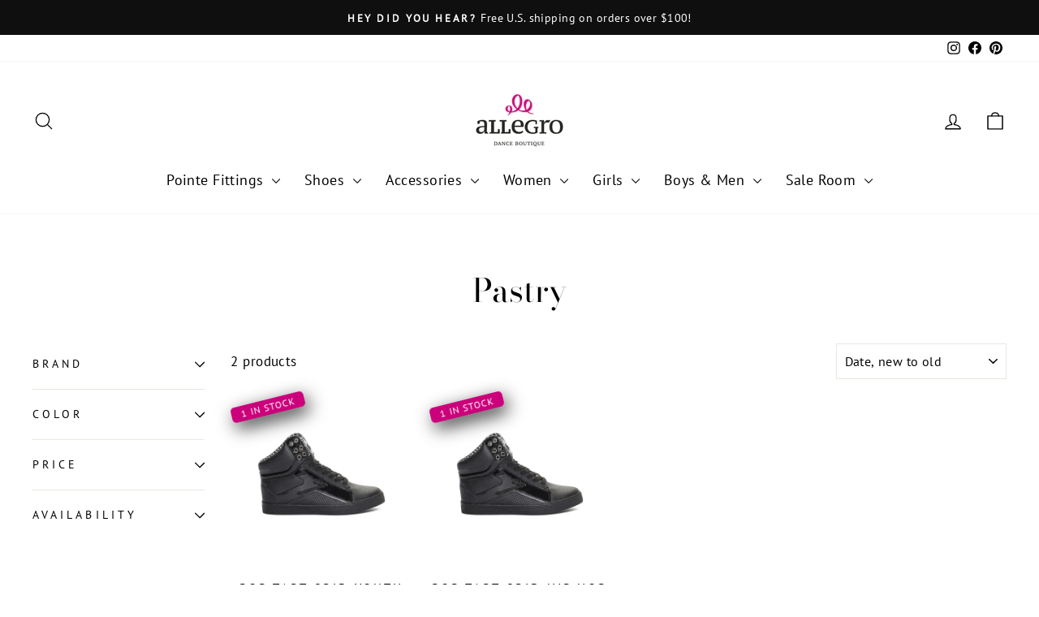

--- FILE ---
content_type: text/html; charset=utf-8
request_url: https://allegrodanceboutique.com/collections/pastry
body_size: 31736
content:
<!doctype html>
<html class="no-js" lang="en" dir="ltr">
<head>
  <meta charset="utf-8">
  <meta http-equiv="X-UA-Compatible" content="IE=edge,chrome=1">
  <meta name="viewport" content="width=device-width,initial-scale=1">
  <meta name="theme-color" content="#111111">
  <link rel="canonical" href="https://allegrodanceboutique.com/collections/pastry">
  <link rel="preconnect" href="https://cdn.shopify.com" crossorigin>
  <link rel="preconnect" href="https://fonts.shopifycdn.com" crossorigin>
  <link rel="dns-prefetch" href="https://productreviews.shopifycdn.com">
  <link rel="dns-prefetch" href="https://ajax.googleapis.com">
  <link rel="dns-prefetch" href="https://maps.googleapis.com">
  <link rel="dns-prefetch" href="https://maps.gstatic.com"><link rel="shortcut icon" href="//allegrodanceboutique.com/cdn/shop/files/PHOTO-2024-09-17-10-20-07_32x32.jpg?v=1726592384" type="image/png" /><title>Pastry
&ndash; Allegro Dance Boutique
</title>
<meta property="og:site_name" content="Allegro Dance Boutique">
  <meta property="og:url" content="https://allegrodanceboutique.com/collections/pastry">
  <meta property="og:title" content="Pastry">
  <meta property="og:type" content="website">
  <meta property="og:description" content="Allegro is a "by dancers, for dancers" boutique with the best dancewear from around the globe. Specializing in pointe shoe fittings, and offering fashionable styles for class or stage, we are here to help!"><meta name="twitter:site" content="@">
  <meta name="twitter:card" content="summary_large_image">
  <meta name="twitter:title" content="Pastry">
  <meta name="twitter:description" content="Allegro is a "by dancers, for dancers" boutique with the best dancewear from around the globe. Specializing in pointe shoe fittings, and offering fashionable styles for class or stage, we are here to help!">
<style data-shopify>@font-face {
  font-family: "Bodoni Moda";
  font-weight: 400;
  font-style: normal;
  font-display: swap;
  src: url("//allegrodanceboutique.com/cdn/fonts/bodoni_moda/bodonimoda_n4.025af1859727a91866b3c708393a6dc972156491.woff2") format("woff2"),
       url("//allegrodanceboutique.com/cdn/fonts/bodoni_moda/bodonimoda_n4.aebb4417dfed0dc5ec4a330249c3862add089916.woff") format("woff");
}

  @font-face {
  font-family: "PT Sans";
  font-weight: 400;
  font-style: normal;
  font-display: swap;
  src: url("//allegrodanceboutique.com/cdn/fonts/pt_sans/ptsans_n4.83e02f6420db1e9af259d3d7856d73a9dc4fb7ab.woff2") format("woff2"),
       url("//allegrodanceboutique.com/cdn/fonts/pt_sans/ptsans_n4.031cf9b26e734268d68c385b0ff08ff26d8b4b6b.woff") format("woff");
}


  
  @font-face {
  font-family: "PT Sans";
  font-weight: 400;
  font-style: italic;
  font-display: swap;
  src: url("//allegrodanceboutique.com/cdn/fonts/pt_sans/ptsans_i4.13d0fa4d8e97d77e57a7b87d374df76447561c38.woff2") format("woff2"),
       url("//allegrodanceboutique.com/cdn/fonts/pt_sans/ptsans_i4.1ffe088c0458ba08706c5025ac59c175cc6ceb8d.woff") format("woff");
}

  
</style><link href="//allegrodanceboutique.com/cdn/shop/t/17/assets/theme.css?v=37600901829875649161755197789" rel="stylesheet" type="text/css" media="all" />
<style data-shopify>:root {
    --typeHeaderPrimary: "Bodoni Moda";
    --typeHeaderFallback: serif;
    --typeHeaderSize: 40px;
    --typeHeaderWeight: 400;
    --typeHeaderLineHeight: 1;
    --typeHeaderSpacing: 0.0em;

    --typeBasePrimary:"PT Sans";
    --typeBaseFallback:sans-serif;
    --typeBaseSize: 17px;
    --typeBaseWeight: 400;
    --typeBaseSpacing: 0.025em;
    --typeBaseLineHeight: 1.6;
    --typeBaselineHeightMinus01: 1.5;

    --typeCollectionTitle: 26px;

    --iconWeight: 3px;
    --iconLinecaps: round;

    
        --buttonRadius: 3px;
    

    --colorGridOverlayOpacity: 0.1;
    }

    .placeholder-content {
    background-image: linear-gradient(100deg, #ffffff 40%, #f7f7f7 63%, #ffffff 79%);
    }</style><script>
    document.documentElement.className = document.documentElement.className.replace('no-js', 'js');

    window.theme = window.theme || {};
    theme.routes = {
      home: "/",
      cart: "/cart.js",
      cartPage: "/cart",
      cartAdd: "/cart/add.js",
      cartChange: "/cart/change.js",
      search: "/search",
      predictiveSearch: "/search/suggest"
    };
    theme.strings = {
      soldOut: "Sold Out",
      unavailable: "Unavailable",
      inStockLabel: "In stock, ready to ship",
      oneStockLabel: "Low stock - [count] item left",
      otherStockLabel: "Low stock - [count] items left",
      willNotShipUntil: "Ready to ship [date]",
      willBeInStockAfter: "Back in stock [date]",
      waitingForStock: "Inventory on the way",
      savePrice: "Save [saved_amount]",
      cartEmpty: "Your cart is currently empty.",
      cartTermsConfirmation: "You must agree with the terms and conditions of sales to check out",
      searchCollections: "Collections:",
      searchPages: "Pages:",
      searchArticles: "Articles:",
      productFrom: "from ",
      maxQuantity: "You can only have [quantity] of [title] in your cart."
    };
    theme.settings = {
      cartType: "page",
      isCustomerTemplate: false,
      moneyFormat: "${{amount}}",
      saveType: "dollar",
      productImageSize: "square",
      productImageCover: false,
      predictiveSearch: true,
      predictiveSearchType: null,
      predictiveSearchVendor: false,
      predictiveSearchPrice: false,
      quickView: true,
      themeName: 'Impulse',
      themeVersion: "7.5.2"
    };
  </script>

  <script>window.performance && window.performance.mark && window.performance.mark('shopify.content_for_header.start');</script><meta name="google-site-verification" content="wis94ywIeMB8nRZVhEwZoci8rIvYBNXdneazVk3hT40">
<meta id="shopify-digital-wallet" name="shopify-digital-wallet" content="/37412601994/digital_wallets/dialog">
<meta name="shopify-checkout-api-token" content="102ad767c33eee0126dd7a993d9baa90">
<link rel="alternate" type="application/atom+xml" title="Feed" href="/collections/pastry.atom" />
<link rel="alternate" type="application/json+oembed" href="https://allegrodanceboutique.com/collections/pastry.oembed">
<script async="async" src="/checkouts/internal/preloads.js?locale=en-US"></script>
<link rel="preconnect" href="https://shop.app" crossorigin="anonymous">
<script async="async" src="https://shop.app/checkouts/internal/preloads.js?locale=en-US&shop_id=37412601994" crossorigin="anonymous"></script>
<script id="apple-pay-shop-capabilities" type="application/json">{"shopId":37412601994,"countryCode":"US","currencyCode":"USD","merchantCapabilities":["supports3DS"],"merchantId":"gid:\/\/shopify\/Shop\/37412601994","merchantName":"Allegro Dance Boutique","requiredBillingContactFields":["postalAddress","email","phone"],"requiredShippingContactFields":["postalAddress","email","phone"],"shippingType":"shipping","supportedNetworks":["visa","masterCard","amex","discover","elo","jcb"],"total":{"type":"pending","label":"Allegro Dance Boutique","amount":"1.00"},"shopifyPaymentsEnabled":true,"supportsSubscriptions":true}</script>
<script id="shopify-features" type="application/json">{"accessToken":"102ad767c33eee0126dd7a993d9baa90","betas":["rich-media-storefront-analytics"],"domain":"allegrodanceboutique.com","predictiveSearch":true,"shopId":37412601994,"locale":"en"}</script>
<script>var Shopify = Shopify || {};
Shopify.shop = "allegro-dance-boutique-usa.myshopify.com";
Shopify.locale = "en";
Shopify.currency = {"active":"USD","rate":"1.0"};
Shopify.country = "US";
Shopify.theme = {"name":"Impulse (9-10-2023) - 2024-10-23","id":138617553034,"schema_name":"Impulse","schema_version":"7.5.2","theme_store_id":null,"role":"main"};
Shopify.theme.handle = "null";
Shopify.theme.style = {"id":null,"handle":null};
Shopify.cdnHost = "allegrodanceboutique.com/cdn";
Shopify.routes = Shopify.routes || {};
Shopify.routes.root = "/";</script>
<script type="module">!function(o){(o.Shopify=o.Shopify||{}).modules=!0}(window);</script>
<script>!function(o){function n(){var o=[];function n(){o.push(Array.prototype.slice.apply(arguments))}return n.q=o,n}var t=o.Shopify=o.Shopify||{};t.loadFeatures=n(),t.autoloadFeatures=n()}(window);</script>
<script>
  window.ShopifyPay = window.ShopifyPay || {};
  window.ShopifyPay.apiHost = "shop.app\/pay";
  window.ShopifyPay.redirectState = null;
</script>
<script id="shop-js-analytics" type="application/json">{"pageType":"collection"}</script>
<script defer="defer" async type="module" src="//allegrodanceboutique.com/cdn/shopifycloud/shop-js/modules/v2/client.init-shop-cart-sync_BT-GjEfc.en.esm.js"></script>
<script defer="defer" async type="module" src="//allegrodanceboutique.com/cdn/shopifycloud/shop-js/modules/v2/chunk.common_D58fp_Oc.esm.js"></script>
<script defer="defer" async type="module" src="//allegrodanceboutique.com/cdn/shopifycloud/shop-js/modules/v2/chunk.modal_xMitdFEc.esm.js"></script>
<script type="module">
  await import("//allegrodanceboutique.com/cdn/shopifycloud/shop-js/modules/v2/client.init-shop-cart-sync_BT-GjEfc.en.esm.js");
await import("//allegrodanceboutique.com/cdn/shopifycloud/shop-js/modules/v2/chunk.common_D58fp_Oc.esm.js");
await import("//allegrodanceboutique.com/cdn/shopifycloud/shop-js/modules/v2/chunk.modal_xMitdFEc.esm.js");

  window.Shopify.SignInWithShop?.initShopCartSync?.({"fedCMEnabled":true,"windoidEnabled":true});

</script>
<script>
  window.Shopify = window.Shopify || {};
  if (!window.Shopify.featureAssets) window.Shopify.featureAssets = {};
  window.Shopify.featureAssets['shop-js'] = {"shop-cart-sync":["modules/v2/client.shop-cart-sync_DZOKe7Ll.en.esm.js","modules/v2/chunk.common_D58fp_Oc.esm.js","modules/v2/chunk.modal_xMitdFEc.esm.js"],"init-fed-cm":["modules/v2/client.init-fed-cm_B6oLuCjv.en.esm.js","modules/v2/chunk.common_D58fp_Oc.esm.js","modules/v2/chunk.modal_xMitdFEc.esm.js"],"shop-cash-offers":["modules/v2/client.shop-cash-offers_D2sdYoxE.en.esm.js","modules/v2/chunk.common_D58fp_Oc.esm.js","modules/v2/chunk.modal_xMitdFEc.esm.js"],"shop-login-button":["modules/v2/client.shop-login-button_QeVjl5Y3.en.esm.js","modules/v2/chunk.common_D58fp_Oc.esm.js","modules/v2/chunk.modal_xMitdFEc.esm.js"],"pay-button":["modules/v2/client.pay-button_DXTOsIq6.en.esm.js","modules/v2/chunk.common_D58fp_Oc.esm.js","modules/v2/chunk.modal_xMitdFEc.esm.js"],"shop-button":["modules/v2/client.shop-button_DQZHx9pm.en.esm.js","modules/v2/chunk.common_D58fp_Oc.esm.js","modules/v2/chunk.modal_xMitdFEc.esm.js"],"avatar":["modules/v2/client.avatar_BTnouDA3.en.esm.js"],"init-windoid":["modules/v2/client.init-windoid_CR1B-cfM.en.esm.js","modules/v2/chunk.common_D58fp_Oc.esm.js","modules/v2/chunk.modal_xMitdFEc.esm.js"],"init-shop-for-new-customer-accounts":["modules/v2/client.init-shop-for-new-customer-accounts_C_vY_xzh.en.esm.js","modules/v2/client.shop-login-button_QeVjl5Y3.en.esm.js","modules/v2/chunk.common_D58fp_Oc.esm.js","modules/v2/chunk.modal_xMitdFEc.esm.js"],"init-shop-email-lookup-coordinator":["modules/v2/client.init-shop-email-lookup-coordinator_BI7n9ZSv.en.esm.js","modules/v2/chunk.common_D58fp_Oc.esm.js","modules/v2/chunk.modal_xMitdFEc.esm.js"],"init-shop-cart-sync":["modules/v2/client.init-shop-cart-sync_BT-GjEfc.en.esm.js","modules/v2/chunk.common_D58fp_Oc.esm.js","modules/v2/chunk.modal_xMitdFEc.esm.js"],"shop-toast-manager":["modules/v2/client.shop-toast-manager_DiYdP3xc.en.esm.js","modules/v2/chunk.common_D58fp_Oc.esm.js","modules/v2/chunk.modal_xMitdFEc.esm.js"],"init-customer-accounts":["modules/v2/client.init-customer-accounts_D9ZNqS-Q.en.esm.js","modules/v2/client.shop-login-button_QeVjl5Y3.en.esm.js","modules/v2/chunk.common_D58fp_Oc.esm.js","modules/v2/chunk.modal_xMitdFEc.esm.js"],"init-customer-accounts-sign-up":["modules/v2/client.init-customer-accounts-sign-up_iGw4briv.en.esm.js","modules/v2/client.shop-login-button_QeVjl5Y3.en.esm.js","modules/v2/chunk.common_D58fp_Oc.esm.js","modules/v2/chunk.modal_xMitdFEc.esm.js"],"shop-follow-button":["modules/v2/client.shop-follow-button_CqMgW2wH.en.esm.js","modules/v2/chunk.common_D58fp_Oc.esm.js","modules/v2/chunk.modal_xMitdFEc.esm.js"],"checkout-modal":["modules/v2/client.checkout-modal_xHeaAweL.en.esm.js","modules/v2/chunk.common_D58fp_Oc.esm.js","modules/v2/chunk.modal_xMitdFEc.esm.js"],"shop-login":["modules/v2/client.shop-login_D91U-Q7h.en.esm.js","modules/v2/chunk.common_D58fp_Oc.esm.js","modules/v2/chunk.modal_xMitdFEc.esm.js"],"lead-capture":["modules/v2/client.lead-capture_BJmE1dJe.en.esm.js","modules/v2/chunk.common_D58fp_Oc.esm.js","modules/v2/chunk.modal_xMitdFEc.esm.js"],"payment-terms":["modules/v2/client.payment-terms_Ci9AEqFq.en.esm.js","modules/v2/chunk.common_D58fp_Oc.esm.js","modules/v2/chunk.modal_xMitdFEc.esm.js"]};
</script>
<script>(function() {
  var isLoaded = false;
  function asyncLoad() {
    if (isLoaded) return;
    isLoaded = true;
    var urls = ["https:\/\/static.returngo.ai\/master.returngo.ai\/returngo.min.js?shop=allegro-dance-boutique-usa.myshopify.com","https:\/\/storage.nfcube.com\/instafeed-b99aac4fde4b3c7a8700886b13259142.js?shop=allegro-dance-boutique-usa.myshopify.com","https:\/\/cdn.sesami.co\/shopify.js?shop=allegro-dance-boutique-usa.myshopify.com"];
    for (var i = 0; i < urls.length; i++) {
      var s = document.createElement('script');
      s.type = 'text/javascript';
      s.async = true;
      s.src = urls[i];
      var x = document.getElementsByTagName('script')[0];
      x.parentNode.insertBefore(s, x);
    }
  };
  if(window.attachEvent) {
    window.attachEvent('onload', asyncLoad);
  } else {
    window.addEventListener('load', asyncLoad, false);
  }
})();</script>
<script id="__st">var __st={"a":37412601994,"offset":-21600,"reqid":"becfca20-723d-4ec9-aca1-7238d9eb8319-1769079629","pageurl":"allegrodanceboutique.com\/collections\/pastry","u":"100c0cb8a6e3","p":"collection","rtyp":"collection","rid":191886819466};</script>
<script>window.ShopifyPaypalV4VisibilityTracking = true;</script>
<script id="captcha-bootstrap">!function(){'use strict';const t='contact',e='account',n='new_comment',o=[[t,t],['blogs',n],['comments',n],[t,'customer']],c=[[e,'customer_login'],[e,'guest_login'],[e,'recover_customer_password'],[e,'create_customer']],r=t=>t.map((([t,e])=>`form[action*='/${t}']:not([data-nocaptcha='true']) input[name='form_type'][value='${e}']`)).join(','),a=t=>()=>t?[...document.querySelectorAll(t)].map((t=>t.form)):[];function s(){const t=[...o],e=r(t);return a(e)}const i='password',u='form_key',d=['recaptcha-v3-token','g-recaptcha-response','h-captcha-response',i],f=()=>{try{return window.sessionStorage}catch{return}},m='__shopify_v',_=t=>t.elements[u];function p(t,e,n=!1){try{const o=window.sessionStorage,c=JSON.parse(o.getItem(e)),{data:r}=function(t){const{data:e,action:n}=t;return t[m]||n?{data:e,action:n}:{data:t,action:n}}(c);for(const[e,n]of Object.entries(r))t.elements[e]&&(t.elements[e].value=n);n&&o.removeItem(e)}catch(o){console.error('form repopulation failed',{error:o})}}const l='form_type',E='cptcha';function T(t){t.dataset[E]=!0}const w=window,h=w.document,L='Shopify',v='ce_forms',y='captcha';let A=!1;((t,e)=>{const n=(g='f06e6c50-85a8-45c8-87d0-21a2b65856fe',I='https://cdn.shopify.com/shopifycloud/storefront-forms-hcaptcha/ce_storefront_forms_captcha_hcaptcha.v1.5.2.iife.js',D={infoText:'Protected by hCaptcha',privacyText:'Privacy',termsText:'Terms'},(t,e,n)=>{const o=w[L][v],c=o.bindForm;if(c)return c(t,g,e,D).then(n);var r;o.q.push([[t,g,e,D],n]),r=I,A||(h.body.append(Object.assign(h.createElement('script'),{id:'captcha-provider',async:!0,src:r})),A=!0)});var g,I,D;w[L]=w[L]||{},w[L][v]=w[L][v]||{},w[L][v].q=[],w[L][y]=w[L][y]||{},w[L][y].protect=function(t,e){n(t,void 0,e),T(t)},Object.freeze(w[L][y]),function(t,e,n,w,h,L){const[v,y,A,g]=function(t,e,n){const i=e?o:[],u=t?c:[],d=[...i,...u],f=r(d),m=r(i),_=r(d.filter((([t,e])=>n.includes(e))));return[a(f),a(m),a(_),s()]}(w,h,L),I=t=>{const e=t.target;return e instanceof HTMLFormElement?e:e&&e.form},D=t=>v().includes(t);t.addEventListener('submit',(t=>{const e=I(t);if(!e)return;const n=D(e)&&!e.dataset.hcaptchaBound&&!e.dataset.recaptchaBound,o=_(e),c=g().includes(e)&&(!o||!o.value);(n||c)&&t.preventDefault(),c&&!n&&(function(t){try{if(!f())return;!function(t){const e=f();if(!e)return;const n=_(t);if(!n)return;const o=n.value;o&&e.removeItem(o)}(t);const e=Array.from(Array(32),(()=>Math.random().toString(36)[2])).join('');!function(t,e){_(t)||t.append(Object.assign(document.createElement('input'),{type:'hidden',name:u})),t.elements[u].value=e}(t,e),function(t,e){const n=f();if(!n)return;const o=[...t.querySelectorAll(`input[type='${i}']`)].map((({name:t})=>t)),c=[...d,...o],r={};for(const[a,s]of new FormData(t).entries())c.includes(a)||(r[a]=s);n.setItem(e,JSON.stringify({[m]:1,action:t.action,data:r}))}(t,e)}catch(e){console.error('failed to persist form',e)}}(e),e.submit())}));const S=(t,e)=>{t&&!t.dataset[E]&&(n(t,e.some((e=>e===t))),T(t))};for(const o of['focusin','change'])t.addEventListener(o,(t=>{const e=I(t);D(e)&&S(e,y())}));const B=e.get('form_key'),M=e.get(l),P=B&&M;t.addEventListener('DOMContentLoaded',(()=>{const t=y();if(P)for(const e of t)e.elements[l].value===M&&p(e,B);[...new Set([...A(),...v().filter((t=>'true'===t.dataset.shopifyCaptcha))])].forEach((e=>S(e,t)))}))}(h,new URLSearchParams(w.location.search),n,t,e,['guest_login'])})(!0,!0)}();</script>
<script integrity="sha256-4kQ18oKyAcykRKYeNunJcIwy7WH5gtpwJnB7kiuLZ1E=" data-source-attribution="shopify.loadfeatures" defer="defer" src="//allegrodanceboutique.com/cdn/shopifycloud/storefront/assets/storefront/load_feature-a0a9edcb.js" crossorigin="anonymous"></script>
<script crossorigin="anonymous" defer="defer" src="//allegrodanceboutique.com/cdn/shopifycloud/storefront/assets/shopify_pay/storefront-65b4c6d7.js?v=20250812"></script>
<script data-source-attribution="shopify.dynamic_checkout.dynamic.init">var Shopify=Shopify||{};Shopify.PaymentButton=Shopify.PaymentButton||{isStorefrontPortableWallets:!0,init:function(){window.Shopify.PaymentButton.init=function(){};var t=document.createElement("script");t.src="https://allegrodanceboutique.com/cdn/shopifycloud/portable-wallets/latest/portable-wallets.en.js",t.type="module",document.head.appendChild(t)}};
</script>
<script data-source-attribution="shopify.dynamic_checkout.buyer_consent">
  function portableWalletsHideBuyerConsent(e){var t=document.getElementById("shopify-buyer-consent"),n=document.getElementById("shopify-subscription-policy-button");t&&n&&(t.classList.add("hidden"),t.setAttribute("aria-hidden","true"),n.removeEventListener("click",e))}function portableWalletsShowBuyerConsent(e){var t=document.getElementById("shopify-buyer-consent"),n=document.getElementById("shopify-subscription-policy-button");t&&n&&(t.classList.remove("hidden"),t.removeAttribute("aria-hidden"),n.addEventListener("click",e))}window.Shopify?.PaymentButton&&(window.Shopify.PaymentButton.hideBuyerConsent=portableWalletsHideBuyerConsent,window.Shopify.PaymentButton.showBuyerConsent=portableWalletsShowBuyerConsent);
</script>
<script data-source-attribution="shopify.dynamic_checkout.cart.bootstrap">document.addEventListener("DOMContentLoaded",(function(){function t(){return document.querySelector("shopify-accelerated-checkout-cart, shopify-accelerated-checkout")}if(t())Shopify.PaymentButton.init();else{new MutationObserver((function(e,n){t()&&(Shopify.PaymentButton.init(),n.disconnect())})).observe(document.body,{childList:!0,subtree:!0})}}));
</script>
<link id="shopify-accelerated-checkout-styles" rel="stylesheet" media="screen" href="https://allegrodanceboutique.com/cdn/shopifycloud/portable-wallets/latest/accelerated-checkout-backwards-compat.css" crossorigin="anonymous">
<style id="shopify-accelerated-checkout-cart">
        #shopify-buyer-consent {
  margin-top: 1em;
  display: inline-block;
  width: 100%;
}

#shopify-buyer-consent.hidden {
  display: none;
}

#shopify-subscription-policy-button {
  background: none;
  border: none;
  padding: 0;
  text-decoration: underline;
  font-size: inherit;
  cursor: pointer;
}

#shopify-subscription-policy-button::before {
  box-shadow: none;
}

      </style>

<script>window.performance && window.performance.mark && window.performance.mark('shopify.content_for_header.end');</script>

  <script src="//allegrodanceboutique.com/cdn/shop/t/17/assets/vendor-scripts-v11.js" defer="defer"></script><link rel="stylesheet" href="//allegrodanceboutique.com/cdn/shop/t/17/assets/country-flags.css"><script src="//allegrodanceboutique.com/cdn/shop/t/17/assets/theme.js?v=5752361098415077631729732516" defer="defer"></script>

<!-- GS-Inventory Start. Do not change -->

<script class="gsinvdata">


  gsCollectionProducts = {};

  		gsCollectionProduct = {}; 
  		gsCollectionProduct['gsInventoryQty'] = 1; 
        gsCollectionProduct['productId'] = '5240201707658';
        gsCollectionProduct['imageCount'] = 6;
        
        
        
        gsCollectionProduct['gsIncoming'] =  false;    
   		gsCollectionProduct['gsInventoryContinue'] = "deny";    
  		gsCollectionProducts['pop-tart-grid-youth-hip-hop-sneaker'] = gsCollectionProduct;

  		gsCollectionProduct = {}; 
  		gsCollectionProduct['gsInventoryQty'] = 1; 
        gsCollectionProduct['productId'] = '5240192139402';
        gsCollectionProduct['imageCount'] = 6;
        
        
        
        gsCollectionProduct['gsIncoming'] =  false;    
   		gsCollectionProduct['gsInventoryContinue'] = "deny";    
  		gsCollectionProducts['pop-tart-grid-hip-hop-sneaker'] = gsCollectionProduct;
                              
  </script>

<script async type="text/javascript" src="https://gravity-apps.com/showinventory/js/shopify/gsinventory7113.js?v=gs3bd77896563178ecc0b008ee49fb0e19"></script>
<!-- GS-Inventory End. Do not change  --><!-- BEGIN app block: shopify://apps/ta-banner-pop-up/blocks/bss-banner-popup/2db47c8b-7637-4260-aa84-586b08e92aea --><script id='bss-banner-config-data'>
	if(typeof BSS_BP == "undefined") {
	  window.BSS_BP = {
	  	app_id: "",
			shop_id: "5766",
			is_watermark: "true",
			customer: null,
			shopDomain: "allegro-dance-boutique-usa.myshopify.com",
			storefrontAccessToken: "1092183e9543643d7da484dfc6173a81",
			popup: {
				configs: [],
			},
			banner: {
				configs: []
			},
			window_popup: {
				configs: []
			},
			popupSettings: {
				delay_time: 2,
				gap_time: 3,
			},
			page_type: "collection",
			productPageId: "",
			collectionPageId: "191886819466",
			noImageAvailableImgUrl: "https://cdn.shopify.com/extensions/019be39c-26bc-70cb-9df2-da14e0227514/banner-popup-tae-332/assets/no-image-available.png",
			currentLocale: {
				name: "English",
				primary: true,
				iso_code: "en",
			},
			country: {
				name: "United States",
				iso_code: "US",
				currencySymbol: "$",
				market_id: "1600422026",
			},
			is_locked: false,
			partner_development: false,
			excluded_ips: '[]',
		}
		Object.defineProperty(BSS_BP, 'plan_code', {
			enumerable: false,
			configurable: false,
			writable: false,
			value: "free",
		});
		Object.defineProperty(BSS_BP, 'is_exceed_quota', {
			enumerable: false,
			configurable: false,
			writable: false,
			value: "",
		});
		Object.defineProperty(BSS_BP, 'is_legacy', {
			enumerable: false,
			configurable: false,
			writable: false,
			value: "true",
		});
	}
</script>


	<link fetchpriority="high" rel="preload" as="script" href=https://cdn.shopify.com/extensions/019be39c-26bc-70cb-9df2-da14e0227514/banner-popup-tae-332/assets/bss.bp.shared.js />
	<!-- BEGIN app snippet: window-popup-config --><script>
  BSS_BP.window_popup.configs = [].concat();

  
  BSS_BP.window_popup.dictionary = {};
  </script><!-- END app snippet -->
	<!-- BEGIN app snippet: banner-config --><script>

  BSS_BP.banner.configs = [].concat();

  
  BSS_BP.banner.dictionary = {};
  </script><!-- END app snippet -->
	<!-- BEGIN app snippet: sale-popup-config --><script>
  
    BSS_BP.popupSettings = {"delay_time":2,"gap_time":3};
  

  

  BSS_BP.popup.configs = [].concat();
  
  BSS_BP.popup.dictionary = {};
  </script><!-- END app snippet -->


<!-- BEGIN app snippet: support-code -->
<!-- END app snippet -->


	<script
		id='init_script'
		defer
		src='https://cdn.shopify.com/extensions/019be39c-26bc-70cb-9df2-da14e0227514/banner-popup-tae-332/assets/bss.bp.index.js'
	></script>



<!-- END app block --><script src="https://cdn.shopify.com/extensions/019ada43-5df6-753c-a62c-4e6f335155c8/sesami-booking-app-102/assets/sesami-main.js" type="text/javascript" defer="defer"></script>
<link href="https://cdn.shopify.com/extensions/019ada43-5df6-753c-a62c-4e6f335155c8/sesami-booking-app-102/assets/sesami-components.css" rel="stylesheet" type="text/css" media="all">
<link href="https://monorail-edge.shopifysvc.com" rel="dns-prefetch">
<script>(function(){if ("sendBeacon" in navigator && "performance" in window) {try {var session_token_from_headers = performance.getEntriesByType('navigation')[0].serverTiming.find(x => x.name == '_s').description;} catch {var session_token_from_headers = undefined;}var session_cookie_matches = document.cookie.match(/_shopify_s=([^;]*)/);var session_token_from_cookie = session_cookie_matches && session_cookie_matches.length === 2 ? session_cookie_matches[1] : "";var session_token = session_token_from_headers || session_token_from_cookie || "";function handle_abandonment_event(e) {var entries = performance.getEntries().filter(function(entry) {return /monorail-edge.shopifysvc.com/.test(entry.name);});if (!window.abandonment_tracked && entries.length === 0) {window.abandonment_tracked = true;var currentMs = Date.now();var navigation_start = performance.timing.navigationStart;var payload = {shop_id: 37412601994,url: window.location.href,navigation_start,duration: currentMs - navigation_start,session_token,page_type: "collection"};window.navigator.sendBeacon("https://monorail-edge.shopifysvc.com/v1/produce", JSON.stringify({schema_id: "online_store_buyer_site_abandonment/1.1",payload: payload,metadata: {event_created_at_ms: currentMs,event_sent_at_ms: currentMs}}));}}window.addEventListener('pagehide', handle_abandonment_event);}}());</script>
<script id="web-pixels-manager-setup">(function e(e,d,r,n,o){if(void 0===o&&(o={}),!Boolean(null===(a=null===(i=window.Shopify)||void 0===i?void 0:i.analytics)||void 0===a?void 0:a.replayQueue)){var i,a;window.Shopify=window.Shopify||{};var t=window.Shopify;t.analytics=t.analytics||{};var s=t.analytics;s.replayQueue=[],s.publish=function(e,d,r){return s.replayQueue.push([e,d,r]),!0};try{self.performance.mark("wpm:start")}catch(e){}var l=function(){var e={modern:/Edge?\/(1{2}[4-9]|1[2-9]\d|[2-9]\d{2}|\d{4,})\.\d+(\.\d+|)|Firefox\/(1{2}[4-9]|1[2-9]\d|[2-9]\d{2}|\d{4,})\.\d+(\.\d+|)|Chrom(ium|e)\/(9{2}|\d{3,})\.\d+(\.\d+|)|(Maci|X1{2}).+ Version\/(15\.\d+|(1[6-9]|[2-9]\d|\d{3,})\.\d+)([,.]\d+|)( \(\w+\)|)( Mobile\/\w+|) Safari\/|Chrome.+OPR\/(9{2}|\d{3,})\.\d+\.\d+|(CPU[ +]OS|iPhone[ +]OS|CPU[ +]iPhone|CPU IPhone OS|CPU iPad OS)[ +]+(15[._]\d+|(1[6-9]|[2-9]\d|\d{3,})[._]\d+)([._]\d+|)|Android:?[ /-](13[3-9]|1[4-9]\d|[2-9]\d{2}|\d{4,})(\.\d+|)(\.\d+|)|Android.+Firefox\/(13[5-9]|1[4-9]\d|[2-9]\d{2}|\d{4,})\.\d+(\.\d+|)|Android.+Chrom(ium|e)\/(13[3-9]|1[4-9]\d|[2-9]\d{2}|\d{4,})\.\d+(\.\d+|)|SamsungBrowser\/([2-9]\d|\d{3,})\.\d+/,legacy:/Edge?\/(1[6-9]|[2-9]\d|\d{3,})\.\d+(\.\d+|)|Firefox\/(5[4-9]|[6-9]\d|\d{3,})\.\d+(\.\d+|)|Chrom(ium|e)\/(5[1-9]|[6-9]\d|\d{3,})\.\d+(\.\d+|)([\d.]+$|.*Safari\/(?![\d.]+ Edge\/[\d.]+$))|(Maci|X1{2}).+ Version\/(10\.\d+|(1[1-9]|[2-9]\d|\d{3,})\.\d+)([,.]\d+|)( \(\w+\)|)( Mobile\/\w+|) Safari\/|Chrome.+OPR\/(3[89]|[4-9]\d|\d{3,})\.\d+\.\d+|(CPU[ +]OS|iPhone[ +]OS|CPU[ +]iPhone|CPU IPhone OS|CPU iPad OS)[ +]+(10[._]\d+|(1[1-9]|[2-9]\d|\d{3,})[._]\d+)([._]\d+|)|Android:?[ /-](13[3-9]|1[4-9]\d|[2-9]\d{2}|\d{4,})(\.\d+|)(\.\d+|)|Mobile Safari.+OPR\/([89]\d|\d{3,})\.\d+\.\d+|Android.+Firefox\/(13[5-9]|1[4-9]\d|[2-9]\d{2}|\d{4,})\.\d+(\.\d+|)|Android.+Chrom(ium|e)\/(13[3-9]|1[4-9]\d|[2-9]\d{2}|\d{4,})\.\d+(\.\d+|)|Android.+(UC? ?Browser|UCWEB|U3)[ /]?(15\.([5-9]|\d{2,})|(1[6-9]|[2-9]\d|\d{3,})\.\d+)\.\d+|SamsungBrowser\/(5\.\d+|([6-9]|\d{2,})\.\d+)|Android.+MQ{2}Browser\/(14(\.(9|\d{2,})|)|(1[5-9]|[2-9]\d|\d{3,})(\.\d+|))(\.\d+|)|K[Aa][Ii]OS\/(3\.\d+|([4-9]|\d{2,})\.\d+)(\.\d+|)/},d=e.modern,r=e.legacy,n=navigator.userAgent;return n.match(d)?"modern":n.match(r)?"legacy":"unknown"}(),u="modern"===l?"modern":"legacy",c=(null!=n?n:{modern:"",legacy:""})[u],f=function(e){return[e.baseUrl,"/wpm","/b",e.hashVersion,"modern"===e.buildTarget?"m":"l",".js"].join("")}({baseUrl:d,hashVersion:r,buildTarget:u}),m=function(e){var d=e.version,r=e.bundleTarget,n=e.surface,o=e.pageUrl,i=e.monorailEndpoint;return{emit:function(e){var a=e.status,t=e.errorMsg,s=(new Date).getTime(),l=JSON.stringify({metadata:{event_sent_at_ms:s},events:[{schema_id:"web_pixels_manager_load/3.1",payload:{version:d,bundle_target:r,page_url:o,status:a,surface:n,error_msg:t},metadata:{event_created_at_ms:s}}]});if(!i)return console&&console.warn&&console.warn("[Web Pixels Manager] No Monorail endpoint provided, skipping logging."),!1;try{return self.navigator.sendBeacon.bind(self.navigator)(i,l)}catch(e){}var u=new XMLHttpRequest;try{return u.open("POST",i,!0),u.setRequestHeader("Content-Type","text/plain"),u.send(l),!0}catch(e){return console&&console.warn&&console.warn("[Web Pixels Manager] Got an unhandled error while logging to Monorail."),!1}}}}({version:r,bundleTarget:l,surface:e.surface,pageUrl:self.location.href,monorailEndpoint:e.monorailEndpoint});try{o.browserTarget=l,function(e){var d=e.src,r=e.async,n=void 0===r||r,o=e.onload,i=e.onerror,a=e.sri,t=e.scriptDataAttributes,s=void 0===t?{}:t,l=document.createElement("script"),u=document.querySelector("head"),c=document.querySelector("body");if(l.async=n,l.src=d,a&&(l.integrity=a,l.crossOrigin="anonymous"),s)for(var f in s)if(Object.prototype.hasOwnProperty.call(s,f))try{l.dataset[f]=s[f]}catch(e){}if(o&&l.addEventListener("load",o),i&&l.addEventListener("error",i),u)u.appendChild(l);else{if(!c)throw new Error("Did not find a head or body element to append the script");c.appendChild(l)}}({src:f,async:!0,onload:function(){if(!function(){var e,d;return Boolean(null===(d=null===(e=window.Shopify)||void 0===e?void 0:e.analytics)||void 0===d?void 0:d.initialized)}()){var d=window.webPixelsManager.init(e)||void 0;if(d){var r=window.Shopify.analytics;r.replayQueue.forEach((function(e){var r=e[0],n=e[1],o=e[2];d.publishCustomEvent(r,n,o)})),r.replayQueue=[],r.publish=d.publishCustomEvent,r.visitor=d.visitor,r.initialized=!0}}},onerror:function(){return m.emit({status:"failed",errorMsg:"".concat(f," has failed to load")})},sri:function(e){var d=/^sha384-[A-Za-z0-9+/=]+$/;return"string"==typeof e&&d.test(e)}(c)?c:"",scriptDataAttributes:o}),m.emit({status:"loading"})}catch(e){m.emit({status:"failed",errorMsg:(null==e?void 0:e.message)||"Unknown error"})}}})({shopId: 37412601994,storefrontBaseUrl: "https://allegrodanceboutique.com",extensionsBaseUrl: "https://extensions.shopifycdn.com/cdn/shopifycloud/web-pixels-manager",monorailEndpoint: "https://monorail-edge.shopifysvc.com/unstable/produce_batch",surface: "storefront-renderer",enabledBetaFlags: ["2dca8a86"],webPixelsConfigList: [{"id":"419758218","configuration":"{\"config\":\"{\\\"google_tag_ids\\\":[\\\"AW-17444273672\\\",\\\"GT-MBNTC7R8\\\"],\\\"target_country\\\":\\\"US\\\",\\\"gtag_events\\\":[{\\\"type\\\":\\\"begin_checkout\\\",\\\"action_label\\\":\\\"AW-17444273672\\\/r1XkCKiF_YAbEIj8if5A\\\"},{\\\"type\\\":\\\"search\\\",\\\"action_label\\\":\\\"AW-17444273672\\\/MaSsCKyV_YAbEIj8if5A\\\"},{\\\"type\\\":\\\"view_item\\\",\\\"action_label\\\":[\\\"AW-17444273672\\\/iFGGCKmV_YAbEIj8if5A\\\",\\\"MC-YQLEQHW3JC\\\"]},{\\\"type\\\":\\\"purchase\\\",\\\"action_label\\\":[\\\"AW-17444273672\\\/uiCfCKWF_YAbEIj8if5A\\\",\\\"MC-YQLEQHW3JC\\\"]},{\\\"type\\\":\\\"page_view\\\",\\\"action_label\\\":[\\\"AW-17444273672\\\/N41ECK6F_YAbEIj8if5A\\\",\\\"MC-YQLEQHW3JC\\\"]},{\\\"type\\\":\\\"add_payment_info\\\",\\\"action_label\\\":\\\"AW-17444273672\\\/0Vz_CK-V_YAbEIj8if5A\\\"},{\\\"type\\\":\\\"add_to_cart\\\",\\\"action_label\\\":\\\"AW-17444273672\\\/hkg5CKuF_YAbEIj8if5A\\\"}],\\\"enable_monitoring_mode\\\":false}\"}","eventPayloadVersion":"v1","runtimeContext":"OPEN","scriptVersion":"b2a88bafab3e21179ed38636efcd8a93","type":"APP","apiClientId":1780363,"privacyPurposes":[],"dataSharingAdjustments":{"protectedCustomerApprovalScopes":["read_customer_address","read_customer_email","read_customer_name","read_customer_personal_data","read_customer_phone"]}},{"id":"217284746","configuration":"{\"pixel_id\":\"2520357311324203\",\"pixel_type\":\"facebook_pixel\",\"metaapp_system_user_token\":\"-\"}","eventPayloadVersion":"v1","runtimeContext":"OPEN","scriptVersion":"ca16bc87fe92b6042fbaa3acc2fbdaa6","type":"APP","apiClientId":2329312,"privacyPurposes":["ANALYTICS","MARKETING","SALE_OF_DATA"],"dataSharingAdjustments":{"protectedCustomerApprovalScopes":["read_customer_address","read_customer_email","read_customer_name","read_customer_personal_data","read_customer_phone"]}},{"id":"shopify-app-pixel","configuration":"{}","eventPayloadVersion":"v1","runtimeContext":"STRICT","scriptVersion":"0450","apiClientId":"shopify-pixel","type":"APP","privacyPurposes":["ANALYTICS","MARKETING"]},{"id":"shopify-custom-pixel","eventPayloadVersion":"v1","runtimeContext":"LAX","scriptVersion":"0450","apiClientId":"shopify-pixel","type":"CUSTOM","privacyPurposes":["ANALYTICS","MARKETING"]}],isMerchantRequest: false,initData: {"shop":{"name":"Allegro Dance Boutique","paymentSettings":{"currencyCode":"USD"},"myshopifyDomain":"allegro-dance-boutique-usa.myshopify.com","countryCode":"US","storefrontUrl":"https:\/\/allegrodanceboutique.com"},"customer":null,"cart":null,"checkout":null,"productVariants":[],"purchasingCompany":null},},"https://allegrodanceboutique.com/cdn","fcfee988w5aeb613cpc8e4bc33m6693e112",{"modern":"","legacy":""},{"shopId":"37412601994","storefrontBaseUrl":"https:\/\/allegrodanceboutique.com","extensionBaseUrl":"https:\/\/extensions.shopifycdn.com\/cdn\/shopifycloud\/web-pixels-manager","surface":"storefront-renderer","enabledBetaFlags":"[\"2dca8a86\"]","isMerchantRequest":"false","hashVersion":"fcfee988w5aeb613cpc8e4bc33m6693e112","publish":"custom","events":"[[\"page_viewed\",{}],[\"collection_viewed\",{\"collection\":{\"id\":\"191886819466\",\"title\":\"Pastry\",\"productVariants\":[{\"price\":{\"amount\":61.99,\"currencyCode\":\"USD\"},\"product\":{\"title\":\"Pop Tart Grid Youth Hip Hop Sneaker\",\"vendor\":\"Pastry\",\"id\":\"5240201707658\",\"untranslatedTitle\":\"Pop Tart Grid Youth Hip Hop Sneaker\",\"url\":\"\/products\/pop-tart-grid-youth-hip-hop-sneaker\",\"type\":\"SHOES\"},\"id\":\"34400215695498\",\"image\":{\"src\":\"\/\/allegrodanceboutique.com\/cdn\/shop\/products\/pastry-pop-tart-black-black_d5fb273d-6471-4182-9288-f92890fe6dd1.jpg?v=1595035548\"},\"sku\":\"PK153105\",\"title\":\"10 \/ Black\/Black\",\"untranslatedTitle\":\"10 \/ Black\/Black\"},{\"price\":{\"amount\":61.99,\"currencyCode\":\"USD\"},\"product\":{\"title\":\"Pop Tart Grid Hip Hop Sneaker\",\"vendor\":\"Pastry\",\"id\":\"5240192139402\",\"untranslatedTitle\":\"Pop Tart Grid Hip Hop Sneaker\",\"url\":\"\/products\/pop-tart-grid-hip-hop-sneaker\",\"type\":\"SHOES\"},\"id\":\"34400147996810\",\"image\":{\"src\":\"\/\/allegrodanceboutique.com\/cdn\/shop\/products\/pastry-pop-tart-black-black.jpg?v=1595034940\"},\"sku\":\"PA153105\",\"title\":\"5 \/ Black\/Black\",\"untranslatedTitle\":\"5 \/ Black\/Black\"}]}}]]"});</script><script>
  window.ShopifyAnalytics = window.ShopifyAnalytics || {};
  window.ShopifyAnalytics.meta = window.ShopifyAnalytics.meta || {};
  window.ShopifyAnalytics.meta.currency = 'USD';
  var meta = {"products":[{"id":5240201707658,"gid":"gid:\/\/shopify\/Product\/5240201707658","vendor":"Pastry","type":"SHOES","handle":"pop-tart-grid-youth-hip-hop-sneaker","variants":[{"id":34400215695498,"price":6199,"name":"Pop Tart Grid Youth Hip Hop Sneaker - 10 \/ Black\/Black","public_title":"10 \/ Black\/Black","sku":"PK153105"},{"id":34400215892106,"price":6199,"name":"Pop Tart Grid Youth Hip Hop Sneaker - 10 \/ Black\/White","public_title":"10 \/ Black\/White","sku":"PK153100"},{"id":34400215728266,"price":6199,"name":"Pop Tart Grid Youth Hip Hop Sneaker - 11 \/ Black\/Black","public_title":"11 \/ Black\/Black","sku":"PK153105"},{"id":34400215924874,"price":6199,"name":"Pop Tart Grid Youth Hip Hop Sneaker - 11 \/ Black\/White","public_title":"11 \/ Black\/White","sku":"PK153100"},{"id":34400215761034,"price":6199,"name":"Pop Tart Grid Youth Hip Hop Sneaker - 12 \/ Black\/Black","public_title":"12 \/ Black\/Black","sku":"PK153105"},{"id":34400215957642,"price":6199,"name":"Pop Tart Grid Youth Hip Hop Sneaker - 12 \/ Black\/White","public_title":"12 \/ Black\/White","sku":"PK153100"},{"id":34400228442250,"price":6199,"name":"Pop Tart Grid Youth Hip Hop Sneaker - 13 \/ Black\/Black","public_title":"13 \/ Black\/Black","sku":"PK153105"},{"id":34400228868234,"price":6199,"name":"Pop Tart Grid Youth Hip Hop Sneaker - 13 \/ Black\/White","public_title":"13 \/ Black\/White","sku":"PK153100"},{"id":34400215793802,"price":6199,"name":"Pop Tart Grid Youth Hip Hop Sneaker - 1 \/ Black\/Black","public_title":"1 \/ Black\/Black","sku":"PK153105"},{"id":34400215990410,"price":6199,"name":"Pop Tart Grid Youth Hip Hop Sneaker - 1 \/ Black\/White","public_title":"1 \/ Black\/White","sku":"PK153100"},{"id":34400215826570,"price":6199,"name":"Pop Tart Grid Youth Hip Hop Sneaker - 2 \/ Black\/Black","public_title":"2 \/ Black\/Black","sku":"PK153105"},{"id":34400216023178,"price":6199,"name":"Pop Tart Grid Youth Hip Hop Sneaker - 2 \/ Black\/White","public_title":"2 \/ Black\/White","sku":"PK153100"},{"id":34400215859338,"price":6199,"name":"Pop Tart Grid Youth Hip Hop Sneaker - 3 \/ Black\/Black","public_title":"3 \/ Black\/Black","sku":"PK153105"},{"id":34400216055946,"price":6199,"name":"Pop Tart Grid Youth Hip Hop Sneaker - 3 \/ Black\/White","public_title":"3 \/ Black\/White","sku":"PK153100"}],"remote":false},{"id":5240192139402,"gid":"gid:\/\/shopify\/Product\/5240192139402","vendor":"Pastry","type":"SHOES","handle":"pop-tart-grid-hip-hop-sneaker","variants":[{"id":34400147996810,"price":6199,"name":"Pop Tart Grid Hip Hop Sneaker - 5 \/ Black\/Black","public_title":"5 \/ Black\/Black","sku":"PA153105"},{"id":34400148488330,"price":6199,"name":"Pop Tart Grid Hip Hop Sneaker - 5 \/ Black\/White","public_title":"5 \/ Black\/White","sku":"PA163100"},{"id":34400148029578,"price":6199,"name":"Pop Tart Grid Hip Hop Sneaker - 5.5 \/ Black\/Black","public_title":"5.5 \/ Black\/Black","sku":"PA153105"},{"id":34400148521098,"price":6199,"name":"Pop Tart Grid Hip Hop Sneaker - 5.5 \/ Black\/White","public_title":"5.5 \/ Black\/White","sku":"PA163100"},{"id":34400148062346,"price":6199,"name":"Pop Tart Grid Hip Hop Sneaker - 6 \/ Black\/Black","public_title":"6 \/ Black\/Black","sku":"PA153105"},{"id":34400148553866,"price":6199,"name":"Pop Tart Grid Hip Hop Sneaker - 6 \/ Black\/White","public_title":"6 \/ Black\/White","sku":"PA163100"},{"id":34400148095114,"price":6199,"name":"Pop Tart Grid Hip Hop Sneaker - 6.5 \/ Black\/Black","public_title":"6.5 \/ Black\/Black","sku":"PA153105"},{"id":34400148586634,"price":6199,"name":"Pop Tart Grid Hip Hop Sneaker - 6.5 \/ Black\/White","public_title":"6.5 \/ Black\/White","sku":"PA163100"},{"id":34400148127882,"price":6199,"name":"Pop Tart Grid Hip Hop Sneaker - 7 \/ Black\/Black","public_title":"7 \/ Black\/Black","sku":"PA153105"},{"id":34400148619402,"price":6199,"name":"Pop Tart Grid Hip Hop Sneaker - 7 \/ Black\/White","public_title":"7 \/ Black\/White","sku":"PA163100"},{"id":34400148160650,"price":6199,"name":"Pop Tart Grid Hip Hop Sneaker - 7.5 \/ Black\/Black","public_title":"7.5 \/ Black\/Black","sku":"PA153105"},{"id":34400148652170,"price":6199,"name":"Pop Tart Grid Hip Hop Sneaker - 7.5 \/ Black\/White","public_title":"7.5 \/ Black\/White","sku":"PA163100"},{"id":34400148193418,"price":6199,"name":"Pop Tart Grid Hip Hop Sneaker - 8 \/ Black\/Black","public_title":"8 \/ Black\/Black","sku":"PA153105"},{"id":34400148684938,"price":6199,"name":"Pop Tart Grid Hip Hop Sneaker - 8 \/ Black\/White","public_title":"8 \/ Black\/White","sku":"PA163100"},{"id":34400148226186,"price":6199,"name":"Pop Tart Grid Hip Hop Sneaker - 8.5 \/ Black\/Black","public_title":"8.5 \/ Black\/Black","sku":"PA153105"},{"id":34400148717706,"price":6199,"name":"Pop Tart Grid Hip Hop Sneaker - 8.5 \/ Black\/White","public_title":"8.5 \/ Black\/White","sku":"PA163100"},{"id":34400148258954,"price":6199,"name":"Pop Tart Grid Hip Hop Sneaker - 9 \/ Black\/Black","public_title":"9 \/ Black\/Black","sku":"PA153105"},{"id":34400148750474,"price":6199,"name":"Pop Tart Grid Hip Hop Sneaker - 9 \/ Black\/White","public_title":"9 \/ Black\/White","sku":"PA163100"},{"id":34400148324490,"price":6199,"name":"Pop Tart Grid Hip Hop Sneaker - 10 \/ Black\/Black","public_title":"10 \/ Black\/Black","sku":"PA153105"},{"id":34400148816010,"price":6199,"name":"Pop Tart Grid Hip Hop Sneaker - 10 \/ Black\/White","public_title":"10 \/ Black\/White","sku":"PA163100"},{"id":34400148390026,"price":6199,"name":"Pop Tart Grid Hip Hop Sneaker - 11 \/ Black\/Black","public_title":"11 \/ Black\/Black","sku":"PA153105"},{"id":34400148881546,"price":6199,"name":"Pop Tart Grid Hip Hop Sneaker - 11 \/ Black\/White","public_title":"11 \/ Black\/White","sku":"PA163100"},{"id":34400148455562,"price":6199,"name":"Pop Tart Grid Hip Hop Sneaker - 12 \/ Black\/Black","public_title":"12 \/ Black\/Black","sku":"PA153105"},{"id":34400148947082,"price":6199,"name":"Pop Tart Grid Hip Hop Sneaker - 12 \/ Black\/White","public_title":"12 \/ Black\/White","sku":"PA163100"},{"id":34400148422794,"price":6199,"name":"Pop Tart Grid Hip Hop Sneaker - 13 \/ Black\/Black","public_title":"13 \/ Black\/Black","sku":"PA153105"},{"id":34400148914314,"price":6199,"name":"Pop Tart Grid Hip Hop Sneaker - 13 \/ Black\/White","public_title":"13 \/ Black\/White","sku":"PA163100"}],"remote":false}],"page":{"pageType":"collection","resourceType":"collection","resourceId":191886819466,"requestId":"becfca20-723d-4ec9-aca1-7238d9eb8319-1769079629"}};
  for (var attr in meta) {
    window.ShopifyAnalytics.meta[attr] = meta[attr];
  }
</script>
<script class="analytics">
  (function () {
    var customDocumentWrite = function(content) {
      var jquery = null;

      if (window.jQuery) {
        jquery = window.jQuery;
      } else if (window.Checkout && window.Checkout.$) {
        jquery = window.Checkout.$;
      }

      if (jquery) {
        jquery('body').append(content);
      }
    };

    var hasLoggedConversion = function(token) {
      if (token) {
        return document.cookie.indexOf('loggedConversion=' + token) !== -1;
      }
      return false;
    }

    var setCookieIfConversion = function(token) {
      if (token) {
        var twoMonthsFromNow = new Date(Date.now());
        twoMonthsFromNow.setMonth(twoMonthsFromNow.getMonth() + 2);

        document.cookie = 'loggedConversion=' + token + '; expires=' + twoMonthsFromNow;
      }
    }

    var trekkie = window.ShopifyAnalytics.lib = window.trekkie = window.trekkie || [];
    if (trekkie.integrations) {
      return;
    }
    trekkie.methods = [
      'identify',
      'page',
      'ready',
      'track',
      'trackForm',
      'trackLink'
    ];
    trekkie.factory = function(method) {
      return function() {
        var args = Array.prototype.slice.call(arguments);
        args.unshift(method);
        trekkie.push(args);
        return trekkie;
      };
    };
    for (var i = 0; i < trekkie.methods.length; i++) {
      var key = trekkie.methods[i];
      trekkie[key] = trekkie.factory(key);
    }
    trekkie.load = function(config) {
      trekkie.config = config || {};
      trekkie.config.initialDocumentCookie = document.cookie;
      var first = document.getElementsByTagName('script')[0];
      var script = document.createElement('script');
      script.type = 'text/javascript';
      script.onerror = function(e) {
        var scriptFallback = document.createElement('script');
        scriptFallback.type = 'text/javascript';
        scriptFallback.onerror = function(error) {
                var Monorail = {
      produce: function produce(monorailDomain, schemaId, payload) {
        var currentMs = new Date().getTime();
        var event = {
          schema_id: schemaId,
          payload: payload,
          metadata: {
            event_created_at_ms: currentMs,
            event_sent_at_ms: currentMs
          }
        };
        return Monorail.sendRequest("https://" + monorailDomain + "/v1/produce", JSON.stringify(event));
      },
      sendRequest: function sendRequest(endpointUrl, payload) {
        // Try the sendBeacon API
        if (window && window.navigator && typeof window.navigator.sendBeacon === 'function' && typeof window.Blob === 'function' && !Monorail.isIos12()) {
          var blobData = new window.Blob([payload], {
            type: 'text/plain'
          });

          if (window.navigator.sendBeacon(endpointUrl, blobData)) {
            return true;
          } // sendBeacon was not successful

        } // XHR beacon

        var xhr = new XMLHttpRequest();

        try {
          xhr.open('POST', endpointUrl);
          xhr.setRequestHeader('Content-Type', 'text/plain');
          xhr.send(payload);
        } catch (e) {
          console.log(e);
        }

        return false;
      },
      isIos12: function isIos12() {
        return window.navigator.userAgent.lastIndexOf('iPhone; CPU iPhone OS 12_') !== -1 || window.navigator.userAgent.lastIndexOf('iPad; CPU OS 12_') !== -1;
      }
    };
    Monorail.produce('monorail-edge.shopifysvc.com',
      'trekkie_storefront_load_errors/1.1',
      {shop_id: 37412601994,
      theme_id: 138617553034,
      app_name: "storefront",
      context_url: window.location.href,
      source_url: "//allegrodanceboutique.com/cdn/s/trekkie.storefront.1bbfab421998800ff09850b62e84b8915387986d.min.js"});

        };
        scriptFallback.async = true;
        scriptFallback.src = '//allegrodanceboutique.com/cdn/s/trekkie.storefront.1bbfab421998800ff09850b62e84b8915387986d.min.js';
        first.parentNode.insertBefore(scriptFallback, first);
      };
      script.async = true;
      script.src = '//allegrodanceboutique.com/cdn/s/trekkie.storefront.1bbfab421998800ff09850b62e84b8915387986d.min.js';
      first.parentNode.insertBefore(script, first);
    };
    trekkie.load(
      {"Trekkie":{"appName":"storefront","development":false,"defaultAttributes":{"shopId":37412601994,"isMerchantRequest":null,"themeId":138617553034,"themeCityHash":"10460955543140704781","contentLanguage":"en","currency":"USD","eventMetadataId":"fdfc97ac-6ea7-404d-8e53-5f429acfc3c1"},"isServerSideCookieWritingEnabled":true,"monorailRegion":"shop_domain","enabledBetaFlags":["65f19447"]},"Session Attribution":{},"S2S":{"facebookCapiEnabled":true,"source":"trekkie-storefront-renderer","apiClientId":580111}}
    );

    var loaded = false;
    trekkie.ready(function() {
      if (loaded) return;
      loaded = true;

      window.ShopifyAnalytics.lib = window.trekkie;

      var originalDocumentWrite = document.write;
      document.write = customDocumentWrite;
      try { window.ShopifyAnalytics.merchantGoogleAnalytics.call(this); } catch(error) {};
      document.write = originalDocumentWrite;

      window.ShopifyAnalytics.lib.page(null,{"pageType":"collection","resourceType":"collection","resourceId":191886819466,"requestId":"becfca20-723d-4ec9-aca1-7238d9eb8319-1769079629","shopifyEmitted":true});

      var match = window.location.pathname.match(/checkouts\/(.+)\/(thank_you|post_purchase)/)
      var token = match? match[1]: undefined;
      if (!hasLoggedConversion(token)) {
        setCookieIfConversion(token);
        window.ShopifyAnalytics.lib.track("Viewed Product Category",{"currency":"USD","category":"Collection: pastry","collectionName":"pastry","collectionId":191886819466,"nonInteraction":true},undefined,undefined,{"shopifyEmitted":true});
      }
    });


        var eventsListenerScript = document.createElement('script');
        eventsListenerScript.async = true;
        eventsListenerScript.src = "//allegrodanceboutique.com/cdn/shopifycloud/storefront/assets/shop_events_listener-3da45d37.js";
        document.getElementsByTagName('head')[0].appendChild(eventsListenerScript);

})();</script>
  <script>
  if (!window.ga || (window.ga && typeof window.ga !== 'function')) {
    window.ga = function ga() {
      (window.ga.q = window.ga.q || []).push(arguments);
      if (window.Shopify && window.Shopify.analytics && typeof window.Shopify.analytics.publish === 'function') {
        window.Shopify.analytics.publish("ga_stub_called", {}, {sendTo: "google_osp_migration"});
      }
      console.error("Shopify's Google Analytics stub called with:", Array.from(arguments), "\nSee https://help.shopify.com/manual/promoting-marketing/pixels/pixel-migration#google for more information.");
    };
    if (window.Shopify && window.Shopify.analytics && typeof window.Shopify.analytics.publish === 'function') {
      window.Shopify.analytics.publish("ga_stub_initialized", {}, {sendTo: "google_osp_migration"});
    }
  }
</script>
<script
  defer
  src="https://allegrodanceboutique.com/cdn/shopifycloud/perf-kit/shopify-perf-kit-3.0.4.min.js"
  data-application="storefront-renderer"
  data-shop-id="37412601994"
  data-render-region="gcp-us-central1"
  data-page-type="collection"
  data-theme-instance-id="138617553034"
  data-theme-name="Impulse"
  data-theme-version="7.5.2"
  data-monorail-region="shop_domain"
  data-resource-timing-sampling-rate="10"
  data-shs="true"
  data-shs-beacon="true"
  data-shs-export-with-fetch="true"
  data-shs-logs-sample-rate="1"
  data-shs-beacon-endpoint="https://allegrodanceboutique.com/api/collect"
></script>
</head>

<body class="template-collection" data-center-text="true" data-button_style="round-slight" data-type_header_capitalize="false" data-type_headers_align_text="true" data-type_product_capitalize="true" data-swatch_style="round" >

  <a class="in-page-link visually-hidden skip-link" href="#MainContent">Skip to content</a>

  <div id="PageContainer" class="page-container">
    <div class="transition-body"><!-- BEGIN sections: header-group -->
<div id="shopify-section-sections--17521737728138__announcement" class="shopify-section shopify-section-group-header-group"><style></style>
  <div class="announcement-bar">
    <div class="page-width">
      <div class="slideshow-wrapper">
        <button type="button" class="visually-hidden slideshow__pause" data-id="sections--17521737728138__announcement" aria-live="polite">
          <span class="slideshow__pause-stop">
            <svg aria-hidden="true" focusable="false" role="presentation" class="icon icon-pause" viewBox="0 0 10 13"><path d="M0 0h3v13H0zm7 0h3v13H7z" fill-rule="evenodd"/></svg>
            <span class="icon__fallback-text">Pause slideshow</span>
          </span>
          <span class="slideshow__pause-play">
            <svg aria-hidden="true" focusable="false" role="presentation" class="icon icon-play" viewBox="18.24 17.35 24.52 28.3"><path fill="#323232" d="M22.1 19.151v25.5l20.4-13.489-20.4-12.011z"/></svg>
            <span class="icon__fallback-text">Play slideshow</span>
          </span>
        </button>

        <div
          id="AnnouncementSlider"
          class="announcement-slider"
          data-compact="true"
          data-block-count="2"><div
                id="AnnouncementSlide-announcement-0"
                class="announcement-slider__slide"
                data-index="0"
                
              ><span class="announcement-text">Hey did you hear?</span><span class="announcement-link-text">Free U.S. shipping on orders over $100!</span></div><div
                id="AnnouncementSlide-announcement_qtwzkA"
                class="announcement-slider__slide"
                data-index="1"
                
              ><span class="announcement-text">Save 20%</span><span class="announcement-link-text">On 5 or more pairs of pointe shoes!</span></div></div>
      </div>
    </div>
  </div>




</div><div id="shopify-section-sections--17521737728138__header" class="shopify-section shopify-section-group-header-group">

<div id="NavDrawer" class="drawer drawer--left">
  <div class="drawer__contents">
    <div class="drawer__fixed-header">
      <div class="drawer__header appear-animation appear-delay-1">
        <div class="h2 drawer__title"></div>
        <div class="drawer__close">
          <button type="button" class="drawer__close-button js-drawer-close">
            <svg aria-hidden="true" focusable="false" role="presentation" class="icon icon-close" viewBox="0 0 64 64"><title>icon-X</title><path d="m19 17.61 27.12 27.13m0-27.12L19 44.74"/></svg>
            <span class="icon__fallback-text">Close menu</span>
          </button>
        </div>
      </div>
    </div>
    <div class="drawer__scrollable">
      <ul class="mobile-nav" role="navigation" aria-label="Primary"><li class="mobile-nav__item appear-animation appear-delay-2"><div class="mobile-nav__has-sublist"><a href="/collections/pointe-shoe-fitting-appointments"
                    class="mobile-nav__link mobile-nav__link--top-level"
                    id="Label-collections-pointe-shoe-fitting-appointments1"
                    >
                    Pointe Fittings
                  </a>
                  <div class="mobile-nav__toggle">
                    <button type="button"
                      aria-controls="Linklist-collections-pointe-shoe-fitting-appointments1"
                      aria-labelledby="Label-collections-pointe-shoe-fitting-appointments1"
                      class="collapsible-trigger collapsible--auto-height"><span class="collapsible-trigger__icon collapsible-trigger__icon--open" role="presentation">
  <svg aria-hidden="true" focusable="false" role="presentation" class="icon icon--wide icon-chevron-down" viewBox="0 0 28 16"><path d="m1.57 1.59 12.76 12.77L27.1 1.59" stroke-width="2" stroke="#000" fill="none"/></svg>
</span>
</button>
                  </div></div><div id="Linklist-collections-pointe-shoe-fitting-appointments1"
                class="mobile-nav__sublist collapsible-content collapsible-content--all"
                >
                <div class="collapsible-content__inner">
                  <ul class="mobile-nav__sublist"><li class="mobile-nav__item">
                        <div class="mobile-nav__child-item"><a href="/collections/barrington-pointe-fittings"
                              class="mobile-nav__link"
                              id="Sublabel-collections-barrington-pointe-fittings1"
                              >
                              Barrington Pointe Fittings
                            </a><button type="button"
                              aria-controls="Sublinklist-collections-pointe-shoe-fitting-appointments1-collections-barrington-pointe-fittings1"
                              aria-labelledby="Sublabel-collections-barrington-pointe-fittings1"
                              class="collapsible-trigger"><span class="collapsible-trigger__icon collapsible-trigger__icon--circle collapsible-trigger__icon--open" role="presentation">
  <svg aria-hidden="true" focusable="false" role="presentation" class="icon icon--wide icon-chevron-down" viewBox="0 0 28 16"><path d="m1.57 1.59 12.76 12.77L27.1 1.59" stroke-width="2" stroke="#000" fill="none"/></svg>
</span>
</button></div><div
                            id="Sublinklist-collections-pointe-shoe-fitting-appointments1-collections-barrington-pointe-fittings1"
                            aria-labelledby="Sublabel-collections-barrington-pointe-fittings1"
                            class="mobile-nav__sublist collapsible-content collapsible-content--all"
                            >
                            <div class="collapsible-content__inner">
                              <ul class="mobile-nav__grandchildlist"><li class="mobile-nav__item">
                                    <a href="/products/barrington-pointe-fitting-this-is-my-first-pair-of-pointe-shoes" class="mobile-nav__link">
                                      First Pair of Pointe Shoes
                                    </a>
                                  </li><li class="mobile-nav__item">
                                    <a href="/collections/barrington-pointe-fittings" class="mobile-nav__link">
                                      All Fittings
                                    </a>
                                  </li></ul>
                            </div>
                          </div></li><li class="mobile-nav__item">
                        <div class="mobile-nav__child-item"><a href="/collections/evanston-pointe-fittings"
                              class="mobile-nav__link"
                              id="Sublabel-collections-evanston-pointe-fittings2"
                              >
                              Evanston Pointe Fittings
                            </a><button type="button"
                              aria-controls="Sublinklist-collections-pointe-shoe-fitting-appointments1-collections-evanston-pointe-fittings2"
                              aria-labelledby="Sublabel-collections-evanston-pointe-fittings2"
                              class="collapsible-trigger"><span class="collapsible-trigger__icon collapsible-trigger__icon--circle collapsible-trigger__icon--open" role="presentation">
  <svg aria-hidden="true" focusable="false" role="presentation" class="icon icon--wide icon-chevron-down" viewBox="0 0 28 16"><path d="m1.57 1.59 12.76 12.77L27.1 1.59" stroke-width="2" stroke="#000" fill="none"/></svg>
</span>
</button></div><div
                            id="Sublinklist-collections-pointe-shoe-fitting-appointments1-collections-evanston-pointe-fittings2"
                            aria-labelledby="Sublabel-collections-evanston-pointe-fittings2"
                            class="mobile-nav__sublist collapsible-content collapsible-content--all"
                            >
                            <div class="collapsible-content__inner">
                              <ul class="mobile-nav__grandchildlist"><li class="mobile-nav__item">
                                    <a href="/products/first-pointe-fitting-appointment" class="mobile-nav__link">
                                      First Pair of Pointe Shoes
                                    </a>
                                  </li><li class="mobile-nav__item">
                                    <a href="/collections/evanston-pointe-fittings" class="mobile-nav__link">
                                      All Fittings
                                    </a>
                                  </li></ul>
                            </div>
                          </div></li></ul>
                </div>
              </div></li><li class="mobile-nav__item appear-animation appear-delay-3"><div class="mobile-nav__has-sublist"><a href="/collections/dance-shoes"
                    class="mobile-nav__link mobile-nav__link--top-level"
                    id="Label-collections-dance-shoes2"
                    >
                    Shoes
                  </a>
                  <div class="mobile-nav__toggle">
                    <button type="button"
                      aria-controls="Linklist-collections-dance-shoes2"
                      aria-labelledby="Label-collections-dance-shoes2"
                      class="collapsible-trigger collapsible--auto-height"><span class="collapsible-trigger__icon collapsible-trigger__icon--open" role="presentation">
  <svg aria-hidden="true" focusable="false" role="presentation" class="icon icon--wide icon-chevron-down" viewBox="0 0 28 16"><path d="m1.57 1.59 12.76 12.77L27.1 1.59" stroke-width="2" stroke="#000" fill="none"/></svg>
</span>
</button>
                  </div></div><div id="Linklist-collections-dance-shoes2"
                class="mobile-nav__sublist collapsible-content collapsible-content--all"
                >
                <div class="collapsible-content__inner">
                  <ul class="mobile-nav__sublist"><li class="mobile-nav__item">
                        <div class="mobile-nav__child-item"><a href="/collections/pointe-shoes"
                              class="mobile-nav__link"
                              id="Sublabel-collections-pointe-shoes1"
                              >
                              Pointe Shoes
                            </a><button type="button"
                              aria-controls="Sublinklist-collections-dance-shoes2-collections-pointe-shoes1"
                              aria-labelledby="Sublabel-collections-pointe-shoes1"
                              class="collapsible-trigger"><span class="collapsible-trigger__icon collapsible-trigger__icon--circle collapsible-trigger__icon--open" role="presentation">
  <svg aria-hidden="true" focusable="false" role="presentation" class="icon icon--wide icon-chevron-down" viewBox="0 0 28 16"><path d="m1.57 1.59 12.76 12.77L27.1 1.59" stroke-width="2" stroke="#000" fill="none"/></svg>
</span>
</button></div><div
                            id="Sublinklist-collections-dance-shoes2-collections-pointe-shoes1"
                            aria-labelledby="Sublabel-collections-pointe-shoes1"
                            class="mobile-nav__sublist collapsible-content collapsible-content--all"
                            >
                            <div class="collapsible-content__inner">
                              <ul class="mobile-nav__grandchildlist"><li class="mobile-nav__item">
                                    <a href="/collections/dance-shoes-bloch-pointe-shoes" class="mobile-nav__link">
                                      Bloch
                                    </a>
                                  </li><li class="mobile-nav__item">
                                    <a href="/collections/dance-shoes-capezio-pointe-shoes" class="mobile-nav__link">
                                      Capezio
                                    </a>
                                  </li><li class="mobile-nav__item">
                                    <a href="/collections/dance-shoes-sub-freed-pointe-shoes" class="mobile-nav__link">
                                      Freed of London
                                    </a>
                                  </li><li class="mobile-nav__item">
                                    <a href="/collections/dance-shoes-sub-gaynor-minden-pointe-shoes" class="mobile-nav__link">
                                      Gaynor Minden
                                    </a>
                                  </li><li class="mobile-nav__item">
                                    <a href="/collections/dance-shoes-sub-merlet-pointe-shoes" class="mobile-nav__link">
                                      Merlet
                                    </a>
                                  </li><li class="mobile-nav__item">
                                    <a href="/collections/mirella-pointe-shoes" class="mobile-nav__link">
                                      Mirella
                                    </a>
                                  </li><li class="mobile-nav__item">
                                    <a href="/collections/dance-shoes-sub-pointe-shoes-nikolay" class="mobile-nav__link">
                                      Nikolay Grishko
                                    </a>
                                  </li><li class="mobile-nav__item">
                                    <a href="/collections/r-class-pointe-shoes" class="mobile-nav__link">
                                      R-Class
                                    </a>
                                  </li><li class="mobile-nav__item">
                                    <a href="/collections/dance-shoes-sub-russian-pointe-pointe-shoes" class="mobile-nav__link">
                                      RP
                                    </a>
                                  </li><li class="mobile-nav__item">
                                    <a href="/collections/dance-shoes-sub-suffolk-pointe-shoes" class="mobile-nav__link">
                                      Suffolk
                                    </a>
                                  </li><li class="mobile-nav__item">
                                    <a href="/collections/virtisse-pointe-shoes" class="mobile-nav__link">
                                      Virtisse
                                    </a>
                                  </li><li class="mobile-nav__item">
                                    <a href="/collections/on-sale-pointe-shoes" class="mobile-nav__link">
                                      Clearance Pointe Shoes
                                    </a>
                                  </li></ul>
                            </div>
                          </div></li><li class="mobile-nav__item">
                        <div class="mobile-nav__child-item"><a href="/collections/dance-shoes-mid-womens-shoes"
                              class="mobile-nav__link"
                              id="Sublabel-collections-dance-shoes-mid-womens-shoes2"
                              >
                              Women
                            </a><button type="button"
                              aria-controls="Sublinklist-collections-dance-shoes2-collections-dance-shoes-mid-womens-shoes2"
                              aria-labelledby="Sublabel-collections-dance-shoes-mid-womens-shoes2"
                              class="collapsible-trigger"><span class="collapsible-trigger__icon collapsible-trigger__icon--circle collapsible-trigger__icon--open" role="presentation">
  <svg aria-hidden="true" focusable="false" role="presentation" class="icon icon--wide icon-chevron-down" viewBox="0 0 28 16"><path d="m1.57 1.59 12.76 12.77L27.1 1.59" stroke-width="2" stroke="#000" fill="none"/></svg>
</span>
</button></div><div
                            id="Sublinklist-collections-dance-shoes2-collections-dance-shoes-mid-womens-shoes2"
                            aria-labelledby="Sublabel-collections-dance-shoes-mid-womens-shoes2"
                            class="mobile-nav__sublist collapsible-content collapsible-content--all"
                            >
                            <div class="collapsible-content__inner">
                              <ul class="mobile-nav__grandchildlist"><li class="mobile-nav__item">
                                    <a href="/collections/dance-shoes-sub-womens-ballet-shoes" class="mobile-nav__link">
                                      Ballet
                                    </a>
                                  </li><li class="mobile-nav__item">
                                    <a href="/collections/dance-shoes-sub-womens-jazz-shoes" class="mobile-nav__link">
                                      Jazz
                                    </a>
                                  </li><li class="mobile-nav__item">
                                    <a href="/collections/dance-shoes-sub-womens-tap-shoes" class="mobile-nav__link">
                                      Tap
                                    </a>
                                  </li><li class="mobile-nav__item">
                                    <a href="/collections/dance-shoes-sub-womens-character-shoes" class="mobile-nav__link">
                                      Character & Ballroom
                                    </a>
                                  </li><li class="mobile-nav__item">
                                    <a href="/collections/dance-shoes-sub-womens-contemporary-shoes" class="mobile-nav__link">
                                      Contemporary
                                    </a>
                                  </li><li class="mobile-nav__item">
                                    <a href="/collections/dance-shoes-sub-womens-dance-sneakers" class="mobile-nav__link">
                                      Dance Sneakers
                                    </a>
                                  </li><li class="mobile-nav__item">
                                    <a href="/collections/dance-shoes-sub-womens-warm-up-booties" class="mobile-nav__link">
                                      Warm-Up Booties
                                    </a>
                                  </li></ul>
                            </div>
                          </div></li><li class="mobile-nav__item">
                        <div class="mobile-nav__child-item"><a href="/collections/dance-shoes-mid-girls-dance-shoes"
                              class="mobile-nav__link"
                              id="Sublabel-collections-dance-shoes-mid-girls-dance-shoes3"
                              >
                              Girls
                            </a><button type="button"
                              aria-controls="Sublinklist-collections-dance-shoes2-collections-dance-shoes-mid-girls-dance-shoes3"
                              aria-labelledby="Sublabel-collections-dance-shoes-mid-girls-dance-shoes3"
                              class="collapsible-trigger"><span class="collapsible-trigger__icon collapsible-trigger__icon--circle collapsible-trigger__icon--open" role="presentation">
  <svg aria-hidden="true" focusable="false" role="presentation" class="icon icon--wide icon-chevron-down" viewBox="0 0 28 16"><path d="m1.57 1.59 12.76 12.77L27.1 1.59" stroke-width="2" stroke="#000" fill="none"/></svg>
</span>
</button></div><div
                            id="Sublinklist-collections-dance-shoes2-collections-dance-shoes-mid-girls-dance-shoes3"
                            aria-labelledby="Sublabel-collections-dance-shoes-mid-girls-dance-shoes3"
                            class="mobile-nav__sublist collapsible-content collapsible-content--all"
                            >
                            <div class="collapsible-content__inner">
                              <ul class="mobile-nav__grandchildlist"><li class="mobile-nav__item">
                                    <a href="/collections/dance-shoes-sub-girls-ballet-shoes" class="mobile-nav__link">
                                      Ballet
                                    </a>
                                  </li><li class="mobile-nav__item">
                                    <a href="/collections/dance-shoes-sub-girls-jazz-shoes" class="mobile-nav__link">
                                      Jazz
                                    </a>
                                  </li><li class="mobile-nav__item">
                                    <a href="/collections/dance-shoes-sub-girls-tap-shoes" class="mobile-nav__link">
                                      Tap
                                    </a>
                                  </li><li class="mobile-nav__item">
                                    <a href="/collections/dance-shoes-sub-girls-character-shoes" class="mobile-nav__link">
                                      Character & Ballroom
                                    </a>
                                  </li><li class="mobile-nav__item">
                                    <a href="/collections/dance-shoes-sub-girls-contemporary-shoes" class="mobile-nav__link">
                                      Contemporary
                                    </a>
                                  </li><li class="mobile-nav__item">
                                    <a href="/collections/dance-shoes-sub-girls-dance-sneakers" class="mobile-nav__link">
                                      Dance Sneakers
                                    </a>
                                  </li><li class="mobile-nav__item">
                                    <a href="/collections/dance-shoes-sub-girls-warm-up-booties" class="mobile-nav__link">
                                      Warm-Up Booties
                                    </a>
                                  </li></ul>
                            </div>
                          </div></li><li class="mobile-nav__item">
                        <div class="mobile-nav__child-item"><a href="/collections/dance-shoes-mid-boys-mens-dance-shoes"
                              class="mobile-nav__link"
                              id="Sublabel-collections-dance-shoes-mid-boys-mens-dance-shoes4"
                              >
                              Boys &amp; Men
                            </a><button type="button"
                              aria-controls="Sublinklist-collections-dance-shoes2-collections-dance-shoes-mid-boys-mens-dance-shoes4"
                              aria-labelledby="Sublabel-collections-dance-shoes-mid-boys-mens-dance-shoes4"
                              class="collapsible-trigger"><span class="collapsible-trigger__icon collapsible-trigger__icon--circle collapsible-trigger__icon--open" role="presentation">
  <svg aria-hidden="true" focusable="false" role="presentation" class="icon icon--wide icon-chevron-down" viewBox="0 0 28 16"><path d="m1.57 1.59 12.76 12.77L27.1 1.59" stroke-width="2" stroke="#000" fill="none"/></svg>
</span>
</button></div><div
                            id="Sublinklist-collections-dance-shoes2-collections-dance-shoes-mid-boys-mens-dance-shoes4"
                            aria-labelledby="Sublabel-collections-dance-shoes-mid-boys-mens-dance-shoes4"
                            class="mobile-nav__sublist collapsible-content collapsible-content--all"
                            >
                            <div class="collapsible-content__inner">
                              <ul class="mobile-nav__grandchildlist"><li class="mobile-nav__item">
                                    <a href="/collections/dance-shoes-sub-boys-mens-ballet-shoes" class="mobile-nav__link">
                                      Ballet
                                    </a>
                                  </li><li class="mobile-nav__item">
                                    <a href="/collections/dance-shoes-sub-boys-mens-jazz-shoes" class="mobile-nav__link">
                                      Jazz
                                    </a>
                                  </li><li class="mobile-nav__item">
                                    <a href="/collections/dance-shoes-sub-boys-mens-tap-shoes" class="mobile-nav__link">
                                      Tap
                                    </a>
                                  </li><li class="mobile-nav__item">
                                    <a href="/collections/dance-shoes-sub-boys-mens-character-ballroom-shoes" class="mobile-nav__link">
                                      Ballroom
                                    </a>
                                  </li><li class="mobile-nav__item">
                                    <a href="/collections/dance-shoes-sub-boys-mens-contemporary-shoes" class="mobile-nav__link">
                                      Contemporary
                                    </a>
                                  </li><li class="mobile-nav__item">
                                    <a href="/collections/dance-shoes-sub-boys-mens-dance-sneakers" class="mobile-nav__link">
                                      Dance Sneakers
                                    </a>
                                  </li><li class="mobile-nav__item">
                                    <a href="/collections/dance-shoes-sub-boys-mens-warm-up-booties" class="mobile-nav__link">
                                      Warm-Up Booties
                                    </a>
                                  </li></ul>
                            </div>
                          </div></li></ul>
                </div>
              </div></li><li class="mobile-nav__item appear-animation appear-delay-4"><div class="mobile-nav__has-sublist"><a href="/collections/accessories-gifts-master-collection"
                    class="mobile-nav__link mobile-nav__link--top-level"
                    id="Label-collections-accessories-gifts-master-collection3"
                    >
                    Accessories
                  </a>
                  <div class="mobile-nav__toggle">
                    <button type="button"
                      aria-controls="Linklist-collections-accessories-gifts-master-collection3"
                      aria-labelledby="Label-collections-accessories-gifts-master-collection3"
                      class="collapsible-trigger collapsible--auto-height"><span class="collapsible-trigger__icon collapsible-trigger__icon--open" role="presentation">
  <svg aria-hidden="true" focusable="false" role="presentation" class="icon icon--wide icon-chevron-down" viewBox="0 0 28 16"><path d="m1.57 1.59 12.76 12.77L27.1 1.59" stroke-width="2" stroke="#000" fill="none"/></svg>
</span>
</button>
                  </div></div><div id="Linklist-collections-accessories-gifts-master-collection3"
                class="mobile-nav__sublist collapsible-content collapsible-content--all"
                >
                <div class="collapsible-content__inner">
                  <ul class="mobile-nav__sublist"><li class="mobile-nav__item">
                        <div class="mobile-nav__child-item"><a href="/collections/accessories-mid-pointe-shoe-accessories"
                              class="mobile-nav__link"
                              id="Sublabel-collections-accessories-mid-pointe-shoe-accessories1"
                              >
                              En Pointe
                            </a><button type="button"
                              aria-controls="Sublinklist-collections-accessories-gifts-master-collection3-collections-accessories-mid-pointe-shoe-accessories1"
                              aria-labelledby="Sublabel-collections-accessories-mid-pointe-shoe-accessories1"
                              class="collapsible-trigger"><span class="collapsible-trigger__icon collapsible-trigger__icon--circle collapsible-trigger__icon--open" role="presentation">
  <svg aria-hidden="true" focusable="false" role="presentation" class="icon icon--wide icon-chevron-down" viewBox="0 0 28 16"><path d="m1.57 1.59 12.76 12.77L27.1 1.59" stroke-width="2" stroke="#000" fill="none"/></svg>
</span>
</button></div><div
                            id="Sublinklist-collections-accessories-gifts-master-collection3-collections-accessories-mid-pointe-shoe-accessories1"
                            aria-labelledby="Sublabel-collections-accessories-mid-pointe-shoe-accessories1"
                            class="mobile-nav__sublist collapsible-content collapsible-content--all"
                            >
                            <div class="collapsible-content__inner">
                              <ul class="mobile-nav__grandchildlist"><li class="mobile-nav__item">
                                    <a href="/collections/accessories-sub-pointe-shoe-accessories-ribbon-elastic" class="mobile-nav__link">
                                      Ribbon & Elastic
                                    </a>
                                  </li><li class="mobile-nav__item">
                                    <a href="/collections/accessories-sub-pointe-shoe-accessories-sewing-kits" class="mobile-nav__link">
                                      Jet Glue & Sewing Kits
                                    </a>
                                  </li><li class="mobile-nav__item">
                                    <a href="/collections/accessories-sub-pointe-shoe-accessories-lambs-wool-toe-tape" class="mobile-nav__link">
                                      Lambs Wool & Toe Tape
                                    </a>
                                  </li><li class="mobile-nav__item">
                                    <a href="/collections/accessories-sub-pointe-shoe-accessories-mesh-bags" class="mobile-nav__link">
                                      Pointe Shoe Bags
                                    </a>
                                  </li><li class="mobile-nav__item">
                                    <a href="/collections/accessories-sub-pointe-shoe-accessories-toe-pads" class="mobile-nav__link">
                                      Toe Pads & Shoe Inserts
                                    </a>
                                  </li><li class="mobile-nav__item">
                                    <a href="/collections/accessories-sub-pointe-shoe-accessories-toe-spacers" class="mobile-nav__link">
                                      Toe Spacers
                                    </a>
                                  </li><li class="mobile-nav__item">
                                    <a href="/collections/accessories-sub-pointe-shoe-accessories-toe-tips-bunion-protectors" class="mobile-nav__link">
                                      Toe & Bunion Protection
                                    </a>
                                  </li><li class="mobile-nav__item">
                                    <a href="/collections/accessories-sub-pointe-shoe-accessories-foot-spray" class="mobile-nav__link">
                                      Shoe Deodorizers
                                    </a>
                                  </li><li class="mobile-nav__item">
                                    <a href="/collections/accessories-sub-pointe-shoe-accessories-shoe-scrapers" class="mobile-nav__link">
                                      Shoe Customization
                                    </a>
                                  </li><li class="mobile-nav__item">
                                    <a href="/collections/accessories-sub-pointe-shoe-accessories-pointe-shoe-key-chains" class="mobile-nav__link">
                                      Pointe Shoe Key Chains
                                    </a>
                                  </li></ul>
                            </div>
                          </div></li><li class="mobile-nav__item">
                        <div class="mobile-nav__child-item"><a href="/collections/accesssories-mid-hair-make-up"
                              class="mobile-nav__link"
                              id="Sublabel-collections-accesssories-mid-hair-make-up2"
                              >
                              Hair &amp; Make-Up
                            </a><button type="button"
                              aria-controls="Sublinklist-collections-accessories-gifts-master-collection3-collections-accesssories-mid-hair-make-up2"
                              aria-labelledby="Sublabel-collections-accesssories-mid-hair-make-up2"
                              class="collapsible-trigger"><span class="collapsible-trigger__icon collapsible-trigger__icon--circle collapsible-trigger__icon--open" role="presentation">
  <svg aria-hidden="true" focusable="false" role="presentation" class="icon icon--wide icon-chevron-down" viewBox="0 0 28 16"><path d="m1.57 1.59 12.76 12.77L27.1 1.59" stroke-width="2" stroke="#000" fill="none"/></svg>
</span>
</button></div><div
                            id="Sublinklist-collections-accessories-gifts-master-collection3-collections-accesssories-mid-hair-make-up2"
                            aria-labelledby="Sublabel-collections-accesssories-mid-hair-make-up2"
                            class="mobile-nav__sublist collapsible-content collapsible-content--all"
                            >
                            <div class="collapsible-content__inner">
                              <ul class="mobile-nav__grandchildlist"><li class="mobile-nav__item">
                                    <a href="/collections/accessories-sub-hair-make-up-bobby-pins" class="mobile-nav__link">
                                      Bobby Pins & Hair Ties
                                    </a>
                                  </li><li class="mobile-nav__item">
                                    <a href="/collections/accessories-sub-hair-make-up-bun-building" class="mobile-nav__link">
                                      Bun Building
                                    </a>
                                  </li><li class="mobile-nav__item">
                                    <a href="/collections/accessories-sub-hair-make-up-hair-ornaments" class="mobile-nav__link">
                                      Hair Ornaments
                                    </a>
                                  </li><li class="mobile-nav__item">
                                    <a href="/collections/accessories-sub-hair-make-up-make-up-accessories" class="mobile-nav__link">
                                      Make-Up & Accessories
                                    </a>
                                  </li><li class="mobile-nav__item">
                                    <a href="/collections/scrunchies" class="mobile-nav__link">
                                      Scrunchies
                                    </a>
                                  </li></ul>
                            </div>
                          </div></li><li class="mobile-nav__item">
                        <div class="mobile-nav__child-item"><a href="/collections/accessories-mid-training-tools"
                              class="mobile-nav__link"
                              id="Sublabel-collections-accessories-mid-training-tools3"
                              >
                              Training Tools
                            </a><button type="button"
                              aria-controls="Sublinklist-collections-accessories-gifts-master-collection3-collections-accessories-mid-training-tools3"
                              aria-labelledby="Sublabel-collections-accessories-mid-training-tools3"
                              class="collapsible-trigger"><span class="collapsible-trigger__icon collapsible-trigger__icon--circle collapsible-trigger__icon--open" role="presentation">
  <svg aria-hidden="true" focusable="false" role="presentation" class="icon icon--wide icon-chevron-down" viewBox="0 0 28 16"><path d="m1.57 1.59 12.76 12.77L27.1 1.59" stroke-width="2" stroke="#000" fill="none"/></svg>
</span>
</button></div><div
                            id="Sublinklist-collections-accessories-gifts-master-collection3-collections-accessories-mid-training-tools3"
                            aria-labelledby="Sublabel-collections-accessories-mid-training-tools3"
                            class="mobile-nav__sublist collapsible-content collapsible-content--all"
                            >
                            <div class="collapsible-content__inner">
                              <ul class="mobile-nav__grandchildlist"><li class="mobile-nav__item">
                                    <a href="/collections/hip-alignment-belts" class="mobile-nav__link">
                                      Alignment Tools
                                    </a>
                                  </li><li class="mobile-nav__item">
                                    <a href="/collections/balance-turn-out-tools" class="mobile-nav__link">
                                      Balance & Turn-Out Tools
                                    </a>
                                  </li><li class="mobile-nav__item">
                                    <a href="/collections/allegro-fitness-kits" class="mobile-nav__link">
                                      Fitness Kits
                                    </a>
                                  </li><li class="mobile-nav__item">
                                    <a href="/collections/accessories-sub-training-tools-health-wellness" class="mobile-nav__link">
                                      Health & Wellness
                                    </a>
                                  </li><li class="mobile-nav__item">
                                    <a href="/collections/knee-pads" class="mobile-nav__link">
                                      Knee Pads
                                    </a>
                                  </li><li class="mobile-nav__item">
                                    <a href="/collections/accessories-sub-training-tools-massage-tools" class="mobile-nav__link">
                                      Massage Tools
                                    </a>
                                  </li><li class="mobile-nav__item">
                                    <a href="/collections/resistance-bands-loops" class="mobile-nav__link">
                                      Resistance Bands & Loops
                                    </a>
                                  </li><li class="mobile-nav__item">
                                    <a href="/collections/stretching-tools" class="mobile-nav__link">
                                      Stretching Tools
                                    </a>
                                  </li></ul>
                            </div>
                          </div></li><li class="mobile-nav__item">
                        <div class="mobile-nav__child-item"><a href="/collections/accessories-mid-dance-bags"
                              class="mobile-nav__link"
                              id="Sublabel-collections-accessories-mid-dance-bags4"
                              >
                              Dance Bags
                            </a><button type="button"
                              aria-controls="Sublinklist-collections-accessories-gifts-master-collection3-collections-accessories-mid-dance-bags4"
                              aria-labelledby="Sublabel-collections-accessories-mid-dance-bags4"
                              class="collapsible-trigger"><span class="collapsible-trigger__icon collapsible-trigger__icon--circle collapsible-trigger__icon--open" role="presentation">
  <svg aria-hidden="true" focusable="false" role="presentation" class="icon icon--wide icon-chevron-down" viewBox="0 0 28 16"><path d="m1.57 1.59 12.76 12.77L27.1 1.59" stroke-width="2" stroke="#000" fill="none"/></svg>
</span>
</button></div><div
                            id="Sublinklist-collections-accessories-gifts-master-collection3-collections-accessories-mid-dance-bags4"
                            aria-labelledby="Sublabel-collections-accessories-mid-dance-bags4"
                            class="mobile-nav__sublist collapsible-content collapsible-content--all"
                            >
                            <div class="collapsible-content__inner">
                              <ul class="mobile-nav__grandchildlist"><li class="mobile-nav__item">
                                    <a href="/collections/accessory-bags" class="mobile-nav__link">
                                      Accessory Bags
                                    </a>
                                  </li><li class="mobile-nav__item">
                                    <a href="/collections/accessories-sub-dance-bags-backpacks" class="mobile-nav__link">
                                      Backpacks
                                    </a>
                                  </li><li class="mobile-nav__item">
                                    <a href="/collections/accessories-sub-dance-bags-competition-recital" class="mobile-nav__link">
                                      Competition & Recital
                                    </a>
                                  </li><li class="mobile-nav__item">
                                    <a href="/collections/accessories-sub-dance-bags-duffel-bags" class="mobile-nav__link">
                                      Duffel Bags
                                    </a>
                                  </li><li class="mobile-nav__item">
                                    <a href="/collections/accessories-sub-dance-bags-garment-bags" class="mobile-nav__link">
                                      Garment Bags
                                    </a>
                                  </li><li class="mobile-nav__item">
                                    <a href="/collections/accessories-sub-pointe-shoe-accessories-mesh-bags" class="mobile-nav__link">
                                      Mesh Bags for Shoes
                                    </a>
                                  </li><li class="mobile-nav__item">
                                    <a href="/collections/accessories-sub-dance-bags-tote-bags" class="mobile-nav__link">
                                      Tote Bags
                                    </a>
                                  </li><li class="mobile-nav__item">
                                    <a href="/collections/tutu-storage" class="mobile-nav__link">
                                      Tutu Bags & Hangers
                                    </a>
                                  </li></ul>
                            </div>
                          </div></li><li class="mobile-nav__item">
                        <div class="mobile-nav__child-item"><a href="/collections/gifts-master-collection"
                              class="mobile-nav__link"
                              id="Sublabel-collections-gifts-master-collection5"
                              >
                              Gifts
                            </a><button type="button"
                              aria-controls="Sublinklist-collections-accessories-gifts-master-collection3-collections-gifts-master-collection5"
                              aria-labelledby="Sublabel-collections-gifts-master-collection5"
                              class="collapsible-trigger"><span class="collapsible-trigger__icon collapsible-trigger__icon--circle collapsible-trigger__icon--open" role="presentation">
  <svg aria-hidden="true" focusable="false" role="presentation" class="icon icon--wide icon-chevron-down" viewBox="0 0 28 16"><path d="m1.57 1.59 12.76 12.77L27.1 1.59" stroke-width="2" stroke="#000" fill="none"/></svg>
</span>
</button></div><div
                            id="Sublinklist-collections-accessories-gifts-master-collection3-collections-gifts-master-collection5"
                            aria-labelledby="Sublabel-collections-gifts-master-collection5"
                            class="mobile-nav__sublist collapsible-content collapsible-content--all"
                            >
                            <div class="collapsible-content__inner">
                              <ul class="mobile-nav__grandchildlist"><li class="mobile-nav__item">
                                    <a href="/collections/allegro-swag" class="mobile-nav__link">
                                      Allegro Swag
                                    </a>
                                  </li><li class="mobile-nav__item">
                                    <a href="/collections/books-toys" class="mobile-nav__link">
                                      Books & Toys
                                    </a>
                                  </li><li class="mobile-nav__item">
                                    <a href="/collections/craft-supplies" class="mobile-nav__link">
                                      Crafting Supplies
                                    </a>
                                  </li><li class="mobile-nav__item">
                                    <a href="/collections/allegro-gift-cards-gift-sets" class="mobile-nav__link">
                                      Gift Cards & Gift Sets
                                    </a>
                                  </li><li class="mobile-nav__item">
                                    <a href="/collections/gifts-mid-jewelry" class="mobile-nav__link">
                                      Jewelry
                                    </a>
                                  </li><li class="mobile-nav__item">
                                    <a href="/collections/gifts-sub-celebrate-holiday-nutcracker-themed" class="mobile-nav__link">
                                      Nutcracker/Holiday Gifts
                                    </a>
                                  </li><li class="mobile-nav__item">
                                    <a href="/collections/pins-keychains" class="mobile-nav__link">
                                      Pins & Keychains
                                    </a>
                                  </li><li class="mobile-nav__item">
                                    <a href="/collections/self-care" class="mobile-nav__link">
                                      Self-Care
                                    </a>
                                  </li><li class="mobile-nav__item">
                                    <a href="/collections/stickers-craft-supplies" class="mobile-nav__link">
                                      Stickers & Stationary
                                    </a>
                                  </li><li class="mobile-nav__item">
                                    <a href="/collections/gifts-mid-hydrate-water-bottles-tumblers" class="mobile-nav__link">
                                      Water Bottles
                                    </a>
                                  </li></ul>
                            </div>
                          </div></li></ul>
                </div>
              </div></li><li class="mobile-nav__item appear-animation appear-delay-5"><div class="mobile-nav__has-sublist"><a href="/collections/women-master-collection"
                    class="mobile-nav__link mobile-nav__link--top-level"
                    id="Label-collections-women-master-collection4"
                    >
                    Women
                  </a>
                  <div class="mobile-nav__toggle">
                    <button type="button"
                      aria-controls="Linklist-collections-women-master-collection4"
                      aria-labelledby="Label-collections-women-master-collection4"
                      class="collapsible-trigger collapsible--auto-height"><span class="collapsible-trigger__icon collapsible-trigger__icon--open" role="presentation">
  <svg aria-hidden="true" focusable="false" role="presentation" class="icon icon--wide icon-chevron-down" viewBox="0 0 28 16"><path d="m1.57 1.59 12.76 12.77L27.1 1.59" stroke-width="2" stroke="#000" fill="none"/></svg>
</span>
</button>
                  </div></div><div id="Linklist-collections-women-master-collection4"
                class="mobile-nav__sublist collapsible-content collapsible-content--all"
                >
                <div class="collapsible-content__inner">
                  <ul class="mobile-nav__sublist"><li class="mobile-nav__item">
                        <div class="mobile-nav__child-item"><a href="/collections/womens-dancewear-mid-womens-leotards"
                              class="mobile-nav__link"
                              id="Sublabel-collections-womens-dancewear-mid-womens-leotards1"
                              >
                              Leotards
                            </a><button type="button"
                              aria-controls="Sublinklist-collections-women-master-collection4-collections-womens-dancewear-mid-womens-leotards1"
                              aria-labelledby="Sublabel-collections-womens-dancewear-mid-womens-leotards1"
                              class="collapsible-trigger"><span class="collapsible-trigger__icon collapsible-trigger__icon--circle collapsible-trigger__icon--open" role="presentation">
  <svg aria-hidden="true" focusable="false" role="presentation" class="icon icon--wide icon-chevron-down" viewBox="0 0 28 16"><path d="m1.57 1.59 12.76 12.77L27.1 1.59" stroke-width="2" stroke="#000" fill="none"/></svg>
</span>
</button></div><div
                            id="Sublinklist-collections-women-master-collection4-collections-womens-dancewear-mid-womens-leotards1"
                            aria-labelledby="Sublabel-collections-womens-dancewear-mid-womens-leotards1"
                            class="mobile-nav__sublist collapsible-content collapsible-content--all"
                            >
                            <div class="collapsible-content__inner">
                              <ul class="mobile-nav__grandchildlist"><li class="mobile-nav__item">
                                    <a href="/collections/womens-leotards-under-50" class="mobile-nav__link">
                                      Leotards Under $50
                                    </a>
                                  </li><li class="mobile-nav__item">
                                    <a href="/collections/little-black-leotards" class="mobile-nav__link">
                                      Little Black Leotards
                                    </a>
                                  </li><li class="mobile-nav__item">
                                    <a href="/collections/floral-leotards" class="mobile-nav__link">
                                      Floral Print Leotards
                                    </a>
                                  </li><li class="mobile-nav__item">
                                    <a href="/collections/womens-yumiko" class="mobile-nav__link">
                                      Yumiko
                                    </a>
                                  </li><li class="mobile-nav__item">
                                    <a href="/collections/womens-dancewear-sub-womens-leotards-camisole" class="mobile-nav__link">
                                      Camisole Leotards
                                    </a>
                                  </li><li class="mobile-nav__item">
                                    <a href="/collections/womens-dancewear-sub-womens-leotards-tank" class="mobile-nav__link">
                                      Tank Leotards
                                    </a>
                                  </li><li class="mobile-nav__item">
                                    <a href="/collections/womens-dancewear-sub-womens-leotards-high-neck" class="mobile-nav__link">
                                      High Neck Leotards
                                    </a>
                                  </li><li class="mobile-nav__item">
                                    <a href="/collections/womens-zip-front-leotards" class="mobile-nav__link">
                                      Zip Front Leotards
                                    </a>
                                  </li><li class="mobile-nav__item">
                                    <a href="/collections/womens-dancewear-sub-womens-leotards-short-sleeve" class="mobile-nav__link">
                                      Cap Sleeve Leotards
                                    </a>
                                  </li><li class="mobile-nav__item">
                                    <a href="/collections/womens-dancewear-sub-womens-leotards-long-sleeve" class="mobile-nav__link">
                                      Long Sleeve Leotards
                                    </a>
                                  </li><li class="mobile-nav__item">
                                    <a href="/collections/womens-dancewear-sub-womens-leotards-with-attached-skirt" class="mobile-nav__link">
                                      Leotards With Attached Skirts
                                    </a>
                                  </li><li class="mobile-nav__item">
                                    <a href="/collections/womens-dancewear-sub-womens-leotards-unitards" class="mobile-nav__link">
                                      Unitards
                                    </a>
                                  </li></ul>
                            </div>
                          </div></li><li class="mobile-nav__item">
                        <div class="mobile-nav__child-item"><a href="/collections/womens-dancewear-sub-skirts-tutus"
                              class="mobile-nav__link"
                              id="Sublabel-collections-womens-dancewear-sub-skirts-tutus2"
                              >
                              Skirt &amp; Tutus
                            </a><button type="button"
                              aria-controls="Sublinklist-collections-women-master-collection4-collections-womens-dancewear-sub-skirts-tutus2"
                              aria-labelledby="Sublabel-collections-womens-dancewear-sub-skirts-tutus2"
                              class="collapsible-trigger"><span class="collapsible-trigger__icon collapsible-trigger__icon--circle collapsible-trigger__icon--open" role="presentation">
  <svg aria-hidden="true" focusable="false" role="presentation" class="icon icon--wide icon-chevron-down" viewBox="0 0 28 16"><path d="m1.57 1.59 12.76 12.77L27.1 1.59" stroke-width="2" stroke="#000" fill="none"/></svg>
</span>
</button></div><div
                            id="Sublinklist-collections-women-master-collection4-collections-womens-dancewear-sub-skirts-tutus2"
                            aria-labelledby="Sublabel-collections-womens-dancewear-sub-skirts-tutus2"
                            class="mobile-nav__sublist collapsible-content collapsible-content--all"
                            >
                            <div class="collapsible-content__inner">
                              <ul class="mobile-nav__grandchildlist"><li class="mobile-nav__item">
                                    <a href="/collections/womens-skirts-under-35" class="mobile-nav__link">
                                      Skirts Under $35
                                    </a>
                                  </li><li class="mobile-nav__item">
                                    <a href="/collections/little-black-skirts" class="mobile-nav__link">
                                      Little Black Skirts
                                    </a>
                                  </li><li class="mobile-nav__item">
                                    <a href="/collections/floral-skirts" class="mobile-nav__link">
                                      Floral Print Skirts
                                    </a>
                                  </li><li class="mobile-nav__item">
                                    <a href="/collections/womens-dancewear-sub-skirts-tutus-pull-on-skirts" class="mobile-nav__link">
                                      Pull-On Skirts
                                    </a>
                                  </li><li class="mobile-nav__item">
                                    <a href="/collections/womens-dancewear-sub-skirts-tutus-wrap-skirts" class="mobile-nav__link">
                                      Wrap Skirts
                                    </a>
                                  </li><li class="mobile-nav__item">
                                    <a href="/collections/womens-character-skirts" class="mobile-nav__link">
                                      Character Skirts
                                    </a>
                                  </li><li class="mobile-nav__item">
                                    <a href="/collections/womens-tutus" class="mobile-nav__link">
                                      Tutus
                                    </a>
                                  </li><li class="mobile-nav__item">
                                    <a href="/collections/tutu-storage" class="mobile-nav__link">
                                      Tutu Storage
                                    </a>
                                  </li></ul>
                            </div>
                          </div></li><li class="mobile-nav__item">
                        <div class="mobile-nav__child-item"><a href="/collections/womens-dancewear-mid-tops-bottoms"
                              class="mobile-nav__link"
                              id="Sublabel-collections-womens-dancewear-mid-tops-bottoms3"
                              >
                              Activewear
                            </a><button type="button"
                              aria-controls="Sublinklist-collections-women-master-collection4-collections-womens-dancewear-mid-tops-bottoms3"
                              aria-labelledby="Sublabel-collections-womens-dancewear-mid-tops-bottoms3"
                              class="collapsible-trigger"><span class="collapsible-trigger__icon collapsible-trigger__icon--circle collapsible-trigger__icon--open" role="presentation">
  <svg aria-hidden="true" focusable="false" role="presentation" class="icon icon--wide icon-chevron-down" viewBox="0 0 28 16"><path d="m1.57 1.59 12.76 12.77L27.1 1.59" stroke-width="2" stroke="#000" fill="none"/></svg>
</span>
</button></div><div
                            id="Sublinklist-collections-women-master-collection4-collections-womens-dancewear-mid-tops-bottoms3"
                            aria-labelledby="Sublabel-collections-womens-dancewear-mid-tops-bottoms3"
                            class="mobile-nav__sublist collapsible-content collapsible-content--all"
                            >
                            <div class="collapsible-content__inner">
                              <ul class="mobile-nav__grandchildlist"><li class="mobile-nav__item">
                                    <a href="/collections/womens-dancewear-tops-crop-tops" class="mobile-nav__link">
                                      Crop & Tank Tops
                                    </a>
                                  </li><li class="mobile-nav__item">
                                    <a href="/collections/womens-dancewear-sub-tops-tees" class="mobile-nav__link">
                                      Tees
                                    </a>
                                  </li><li class="mobile-nav__item">
                                    <a href="/collections/womens-dancewear-sub-tops-long-sleeve" class="mobile-nav__link">
                                      Long Sleeve
                                    </a>
                                  </li><li class="mobile-nav__item">
                                    <a href="/collections/womens-dancewear-sub-bottoms-shorts" class="mobile-nav__link">
                                      Shorts
                                    </a>
                                  </li><li class="mobile-nav__item">
                                    <a href="/collections/womens-dancewear-sub-bottoms-pants" class="mobile-nav__link">
                                      Pants
                                    </a>
                                  </li><li class="mobile-nav__item">
                                    <a href="/collections/womens-dancewear-sub-bottoms-leggings" class="mobile-nav__link">
                                      Leggings
                                    </a>
                                  </li><li class="mobile-nav__item">
                                    <a href="/collections/womens-dancewear-sub-bottoms-socks" class="mobile-nav__link">
                                      Socks
                                    </a>
                                  </li></ul>
                            </div>
                          </div></li><li class="mobile-nav__item">
                        <div class="mobile-nav__child-item"><a href="/collections/womens-dancewear-mid-tights-undergarments"
                              class="mobile-nav__link"
                              id="Sublabel-collections-womens-dancewear-mid-tights-undergarments4"
                              >
                              Undergarments
                            </a><button type="button"
                              aria-controls="Sublinklist-collections-women-master-collection4-collections-womens-dancewear-mid-tights-undergarments4"
                              aria-labelledby="Sublabel-collections-womens-dancewear-mid-tights-undergarments4"
                              class="collapsible-trigger"><span class="collapsible-trigger__icon collapsible-trigger__icon--circle collapsible-trigger__icon--open" role="presentation">
  <svg aria-hidden="true" focusable="false" role="presentation" class="icon icon--wide icon-chevron-down" viewBox="0 0 28 16"><path d="m1.57 1.59 12.76 12.77L27.1 1.59" stroke-width="2" stroke="#000" fill="none"/></svg>
</span>
</button></div><div
                            id="Sublinklist-collections-women-master-collection4-collections-womens-dancewear-mid-tights-undergarments4"
                            aria-labelledby="Sublabel-collections-womens-dancewear-mid-tights-undergarments4"
                            class="mobile-nav__sublist collapsible-content collapsible-content--all"
                            >
                            <div class="collapsible-content__inner">
                              <ul class="mobile-nav__grandchildlist"><li class="mobile-nav__item">
                                    <a href="/collections/womens-dancewear-sub-tights-footed-tights" class="mobile-nav__link">
                                      Footed Tights
                                    </a>
                                  </li><li class="mobile-nav__item">
                                    <a href="/collections/womens-dancewear-sub-tights-convertible-tights" class="mobile-nav__link">
                                      Convertible Tights
                                    </a>
                                  </li><li class="mobile-nav__item">
                                    <a href="/collections/womens-dancewear-sub-tights-backseamed-tights" class="mobile-nav__link">
                                      Backseamed Tights
                                    </a>
                                  </li><li class="mobile-nav__item">
                                    <a href="/collections/womens-dancewear-sub-tights-footless-tights" class="mobile-nav__link">
                                      Footless Tights
                                    </a>
                                  </li><li class="mobile-nav__item">
                                    <a href="/collections/womens-dancewear-sub-tights-stirrup-tights" class="mobile-nav__link">
                                      Stirrup Tights
                                    </a>
                                  </li><li class="mobile-nav__item">
                                    <a href="/collections/womens-dancewear-sub-tights-fishnet-tights" class="mobile-nav__link">
                                      Fishnet Tights
                                    </a>
                                  </li><li class="mobile-nav__item">
                                    <a href="/collections/womens-body-tights" class="mobile-nav__link">
                                      Body Tights
                                    </a>
                                  </li><li class="mobile-nav__item">
                                    <a href="/collections/womens-dancewear-sub-undergarments-nude-leotards" class="mobile-nav__link">
                                      Nude Leotards
                                    </a>
                                  </li><li class="mobile-nav__item">
                                    <a href="/collections/womens-danceswear-sub-undergarments-bras" class="mobile-nav__link">
                                      Bras & Pasties
                                    </a>
                                  </li><li class="mobile-nav__item">
                                    <a href="/collections/womens-danceswear-sub-undergarments-briefs-thongs" class="mobile-nav__link">
                                      Briefs & Thongs
                                    </a>
                                  </li><li class="mobile-nav__item">
                                    <a href="/collections/womens-dancewear-sub-undergarments-accessories" class="mobile-nav__link">
                                      Accessories
                                    </a>
                                  </li></ul>
                            </div>
                          </div></li><li class="mobile-nav__item">
                        <div class="mobile-nav__child-item"><a href="/collections/womens-dancewear-mid-warm-ups"
                              class="mobile-nav__link"
                              id="Sublabel-collections-womens-dancewear-mid-warm-ups5"
                              >
                              Warm-Ups
                            </a><button type="button"
                              aria-controls="Sublinklist-collections-women-master-collection4-collections-womens-dancewear-mid-warm-ups5"
                              aria-labelledby="Sublabel-collections-womens-dancewear-mid-warm-ups5"
                              class="collapsible-trigger"><span class="collapsible-trigger__icon collapsible-trigger__icon--circle collapsible-trigger__icon--open" role="presentation">
  <svg aria-hidden="true" focusable="false" role="presentation" class="icon icon--wide icon-chevron-down" viewBox="0 0 28 16"><path d="m1.57 1.59 12.76 12.77L27.1 1.59" stroke-width="2" stroke="#000" fill="none"/></svg>
</span>
</button></div><div
                            id="Sublinklist-collections-women-master-collection4-collections-womens-dancewear-mid-warm-ups5"
                            aria-labelledby="Sublabel-collections-womens-dancewear-mid-warm-ups5"
                            class="mobile-nav__sublist collapsible-content collapsible-content--all"
                            >
                            <div class="collapsible-content__inner">
                              <ul class="mobile-nav__grandchildlist"><li class="mobile-nav__item">
                                    <a href="/collections/womens-dancewear-sub-warm-ups-overalls" class="mobile-nav__link">
                                      Overalls
                                    </a>
                                  </li><li class="mobile-nav__item">
                                    <a href="/collections/womens-dancewear-sub-warm-ups-tops" class="mobile-nav__link">
                                      Tops
                                    </a>
                                  </li><li class="mobile-nav__item">
                                    <a href="/collections/womens-dancewear-sub-warm-ups-bottoms" class="mobile-nav__link">
                                      Bottoms
                                    </a>
                                  </li><li class="mobile-nav__item">
                                    <a href="/collections/dance-shoes-sub-womens-warm-up-booties" class="mobile-nav__link">
                                      Warm-Up Booties
                                    </a>
                                  </li></ul>
                            </div>
                          </div></li></ul>
                </div>
              </div></li><li class="mobile-nav__item appear-animation appear-delay-6"><div class="mobile-nav__has-sublist"><a href="/collections/girls-dancewear-master-collection"
                    class="mobile-nav__link mobile-nav__link--top-level"
                    id="Label-collections-girls-dancewear-master-collection5"
                    >
                    Girls
                  </a>
                  <div class="mobile-nav__toggle">
                    <button type="button"
                      aria-controls="Linklist-collections-girls-dancewear-master-collection5"
                      aria-labelledby="Label-collections-girls-dancewear-master-collection5"
                      class="collapsible-trigger collapsible--auto-height"><span class="collapsible-trigger__icon collapsible-trigger__icon--open" role="presentation">
  <svg aria-hidden="true" focusable="false" role="presentation" class="icon icon--wide icon-chevron-down" viewBox="0 0 28 16"><path d="m1.57 1.59 12.76 12.77L27.1 1.59" stroke-width="2" stroke="#000" fill="none"/></svg>
</span>
</button>
                  </div></div><div id="Linklist-collections-girls-dancewear-master-collection5"
                class="mobile-nav__sublist collapsible-content collapsible-content--all"
                >
                <div class="collapsible-content__inner">
                  <ul class="mobile-nav__sublist"><li class="mobile-nav__item">
                        <div class="mobile-nav__child-item"><a href="/collections/girls-dancewear-mid-girls-leotards"
                              class="mobile-nav__link"
                              id="Sublabel-collections-girls-dancewear-mid-girls-leotards1"
                              >
                              Leotards
                            </a><button type="button"
                              aria-controls="Sublinklist-collections-girls-dancewear-master-collection5-collections-girls-dancewear-mid-girls-leotards1"
                              aria-labelledby="Sublabel-collections-girls-dancewear-mid-girls-leotards1"
                              class="collapsible-trigger"><span class="collapsible-trigger__icon collapsible-trigger__icon--circle collapsible-trigger__icon--open" role="presentation">
  <svg aria-hidden="true" focusable="false" role="presentation" class="icon icon--wide icon-chevron-down" viewBox="0 0 28 16"><path d="m1.57 1.59 12.76 12.77L27.1 1.59" stroke-width="2" stroke="#000" fill="none"/></svg>
</span>
</button></div><div
                            id="Sublinklist-collections-girls-dancewear-master-collection5-collections-girls-dancewear-mid-girls-leotards1"
                            aria-labelledby="Sublabel-collections-girls-dancewear-mid-girls-leotards1"
                            class="mobile-nav__sublist collapsible-content collapsible-content--all"
                            >
                            <div class="collapsible-content__inner">
                              <ul class="mobile-nav__grandchildlist"><li class="mobile-nav__item">
                                    <a href="/collections/youth-leotards-under-25" class="mobile-nav__link">
                                      Leotards Under $25
                                    </a>
                                  </li><li class="mobile-nav__item">
                                    <a href="/collections/girls-dancewear-sub-girls-leotards-dance-dresses" class="mobile-nav__link">
                                      Dance Dresses
                                    </a>
                                  </li><li class="mobile-nav__item">
                                    <a href="/collections/girls-dancewear-sub-girls-leotards-camisole" class="mobile-nav__link">
                                      Camisole Leotards
                                    </a>
                                  </li><li class="mobile-nav__item">
                                    <a href="/collections/girls-dancewear-sub-girls-leotards-tank" class="mobile-nav__link">
                                      Tank Leotards
                                    </a>
                                  </li><li class="mobile-nav__item">
                                    <a href="/collections/girls-dancewear-sub-girls-leotards-short-sleeve" class="mobile-nav__link">
                                      Short Sleeve Leotards
                                    </a>
                                  </li><li class="mobile-nav__item">
                                    <a href="/collections/girls-dancewear-sub-girls-leotards-long-sleeve" class="mobile-nav__link">
                                      Long Sleeve Leotards
                                    </a>
                                  </li><li class="mobile-nav__item">
                                    <a href="/collections/girls-dancewear-sub-girls-leotards-high-neck" class="mobile-nav__link">
                                      High Neck Leotards
                                    </a>
                                  </li><li class="mobile-nav__item">
                                    <a href="/collections/girls-dancewear-sub-girls-leotards-unitards" class="mobile-nav__link">
                                      Unitards
                                    </a>
                                  </li></ul>
                            </div>
                          </div></li><li class="mobile-nav__item">
                        <div class="mobile-nav__child-item"><a href="/collections/girls-dancewear-mid-skirts-tutus"
                              class="mobile-nav__link"
                              id="Sublabel-collections-girls-dancewear-mid-skirts-tutus2"
                              >
                              Skirts &amp; Tutus
                            </a><button type="button"
                              aria-controls="Sublinklist-collections-girls-dancewear-master-collection5-collections-girls-dancewear-mid-skirts-tutus2"
                              aria-labelledby="Sublabel-collections-girls-dancewear-mid-skirts-tutus2"
                              class="collapsible-trigger"><span class="collapsible-trigger__icon collapsible-trigger__icon--circle collapsible-trigger__icon--open" role="presentation">
  <svg aria-hidden="true" focusable="false" role="presentation" class="icon icon--wide icon-chevron-down" viewBox="0 0 28 16"><path d="m1.57 1.59 12.76 12.77L27.1 1.59" stroke-width="2" stroke="#000" fill="none"/></svg>
</span>
</button></div><div
                            id="Sublinklist-collections-girls-dancewear-master-collection5-collections-girls-dancewear-mid-skirts-tutus2"
                            aria-labelledby="Sublabel-collections-girls-dancewear-mid-skirts-tutus2"
                            class="mobile-nav__sublist collapsible-content collapsible-content--all"
                            >
                            <div class="collapsible-content__inner">
                              <ul class="mobile-nav__grandchildlist"><li class="mobile-nav__item">
                                    <a href="/collections/youth-skirts-under-25" class="mobile-nav__link">
                                      Skirts Under $25
                                    </a>
                                  </li><li class="mobile-nav__item">
                                    <a href="/collections/girls-character-skirts" class="mobile-nav__link">
                                      Character Skirts
                                    </a>
                                  </li><li class="mobile-nav__item">
                                    <a href="/collections/girls-dancewear-sub-skirts-pull-on-skirts" class="mobile-nav__link">
                                      Pull-On Skirts
                                    </a>
                                  </li><li class="mobile-nav__item">
                                    <a href="/collections/girls-dancewear-sub-skirts-wrap-skirts" class="mobile-nav__link">
                                      Wrap Skirts
                                    </a>
                                  </li><li class="mobile-nav__item">
                                    <a href="/collections/girls-dancewear-sub-tutus-romantic-tutus" class="mobile-nav__link">
                                      Tutus
                                    </a>
                                  </li></ul>
                            </div>
                          </div></li><li class="mobile-nav__item">
                        <div class="mobile-nav__child-item"><a href="/collections/girls-dancewear-mid-tops-bottoms"
                              class="mobile-nav__link"
                              id="Sublabel-collections-girls-dancewear-mid-tops-bottoms3"
                              >
                              Activewear
                            </a><button type="button"
                              aria-controls="Sublinklist-collections-girls-dancewear-master-collection5-collections-girls-dancewear-mid-tops-bottoms3"
                              aria-labelledby="Sublabel-collections-girls-dancewear-mid-tops-bottoms3"
                              class="collapsible-trigger"><span class="collapsible-trigger__icon collapsible-trigger__icon--circle collapsible-trigger__icon--open" role="presentation">
  <svg aria-hidden="true" focusable="false" role="presentation" class="icon icon--wide icon-chevron-down" viewBox="0 0 28 16"><path d="m1.57 1.59 12.76 12.77L27.1 1.59" stroke-width="2" stroke="#000" fill="none"/></svg>
</span>
</button></div><div
                            id="Sublinklist-collections-girls-dancewear-master-collection5-collections-girls-dancewear-mid-tops-bottoms3"
                            aria-labelledby="Sublabel-collections-girls-dancewear-mid-tops-bottoms3"
                            class="mobile-nav__sublist collapsible-content collapsible-content--all"
                            >
                            <div class="collapsible-content__inner">
                              <ul class="mobile-nav__grandchildlist"><li class="mobile-nav__item">
                                    <a href="/collections/girls-dancewear-sub-warm-ups-tops" class="mobile-nav__link">
                                      Activewear Tops
                                    </a>
                                  </li><li class="mobile-nav__item">
                                    <a href="/collections/girls-dancewear-sub-bottoms-shorts" class="mobile-nav__link">
                                      Shorts
                                    </a>
                                  </li><li class="mobile-nav__item">
                                    <a href="/collections/girls-leggings-pants" class="mobile-nav__link">
                                      Leggings & Pants
                                    </a>
                                  </li><li class="mobile-nav__item">
                                    <a href="/collections/girls-dancewear-sub-bottoms-socks" class="mobile-nav__link">
                                      Socks
                                    </a>
                                  </li></ul>
                            </div>
                          </div></li><li class="mobile-nav__item">
                        <div class="mobile-nav__child-item"><a href="/collections/girls-dancewear-mid-tights-undergarments"
                              class="mobile-nav__link"
                              id="Sublabel-collections-girls-dancewear-mid-tights-undergarments4"
                              >
                              Undergarments
                            </a><button type="button"
                              aria-controls="Sublinklist-collections-girls-dancewear-master-collection5-collections-girls-dancewear-mid-tights-undergarments4"
                              aria-labelledby="Sublabel-collections-girls-dancewear-mid-tights-undergarments4"
                              class="collapsible-trigger"><span class="collapsible-trigger__icon collapsible-trigger__icon--circle collapsible-trigger__icon--open" role="presentation">
  <svg aria-hidden="true" focusable="false" role="presentation" class="icon icon--wide icon-chevron-down" viewBox="0 0 28 16"><path d="m1.57 1.59 12.76 12.77L27.1 1.59" stroke-width="2" stroke="#000" fill="none"/></svg>
</span>
</button></div><div
                            id="Sublinklist-collections-girls-dancewear-master-collection5-collections-girls-dancewear-mid-tights-undergarments4"
                            aria-labelledby="Sublabel-collections-girls-dancewear-mid-tights-undergarments4"
                            class="mobile-nav__sublist collapsible-content collapsible-content--all"
                            >
                            <div class="collapsible-content__inner">
                              <ul class="mobile-nav__grandchildlist"><li class="mobile-nav__item">
                                    <a href="/collections/girls-dancewear-sub-tights-footed" class="mobile-nav__link">
                                      Footed Tights
                                    </a>
                                  </li><li class="mobile-nav__item">
                                    <a href="/collections/girls-dancewear-sub-tights-convertible" class="mobile-nav__link">
                                      Convertible Tights
                                    </a>
                                  </li><li class="mobile-nav__item">
                                    <a href="/collections/girls-dancewear-sub-tights-backseamed" class="mobile-nav__link">
                                      Backseamed Tights
                                    </a>
                                  </li><li class="mobile-nav__item">
                                    <a href="/collections/girls-dancewear-sub-tights-footless" class="mobile-nav__link">
                                      Footless Tights
                                    </a>
                                  </li><li class="mobile-nav__item">
                                    <a href="/collections/girls-dancewear-sub-tights-fishnets" class="mobile-nav__link">
                                      Fishnet Tights
                                    </a>
                                  </li><li class="mobile-nav__item">
                                    <a href="/collections/girls-dancewear-sub-undergarments-nude-leotards" class="mobile-nav__link">
                                      Nude Leotards, Bras, & Briefs
                                    </a>
                                  </li><li class="mobile-nav__item">
                                    <a href="/collections/girls-dancewear-sub-undergarments-accessories" class="mobile-nav__link">
                                      Undergarment Accessories
                                    </a>
                                  </li></ul>
                            </div>
                          </div></li><li class="mobile-nav__item">
                        <div class="mobile-nav__child-item"><a href="/collections/girls-dancewear-mid-warm-ups"
                              class="mobile-nav__link"
                              id="Sublabel-collections-girls-dancewear-mid-warm-ups5"
                              >
                              Warm-Ups
                            </a><button type="button"
                              aria-controls="Sublinklist-collections-girls-dancewear-master-collection5-collections-girls-dancewear-mid-warm-ups5"
                              aria-labelledby="Sublabel-collections-girls-dancewear-mid-warm-ups5"
                              class="collapsible-trigger"><span class="collapsible-trigger__icon collapsible-trigger__icon--circle collapsible-trigger__icon--open" role="presentation">
  <svg aria-hidden="true" focusable="false" role="presentation" class="icon icon--wide icon-chevron-down" viewBox="0 0 28 16"><path d="m1.57 1.59 12.76 12.77L27.1 1.59" stroke-width="2" stroke="#000" fill="none"/></svg>
</span>
</button></div><div
                            id="Sublinklist-collections-girls-dancewear-master-collection5-collections-girls-dancewear-mid-warm-ups5"
                            aria-labelledby="Sublabel-collections-girls-dancewear-mid-warm-ups5"
                            class="mobile-nav__sublist collapsible-content collapsible-content--all"
                            >
                            <div class="collapsible-content__inner">
                              <ul class="mobile-nav__grandchildlist"><li class="mobile-nav__item">
                                    <a href="/collections/girls-legwarmers" class="mobile-nav__link">
                                      Legwarmers
                                    </a>
                                  </li><li class="mobile-nav__item">
                                    <a href="/collections/girls-dancewear-sub-warm-ups-bottoms" class="mobile-nav__link">
                                      Warm-Up Shorts & Pants
                                    </a>
                                  </li><li class="mobile-nav__item">
                                    <a href="/collections/girls-dancewear-sub-warm-ups-overalls" class="mobile-nav__link">
                                      Overalls
                                    </a>
                                  </li><li class="mobile-nav__item">
                                    <a href="/collections/girls-dancewear-sub-warm-ups-tops" class="mobile-nav__link">
                                      Warm-Up Tops
                                    </a>
                                  </li></ul>
                            </div>
                          </div></li></ul>
                </div>
              </div></li><li class="mobile-nav__item appear-animation appear-delay-7"><div class="mobile-nav__has-sublist"><a href="/collections/boys-men-dancewear-master-collection"
                    class="mobile-nav__link mobile-nav__link--top-level"
                    id="Label-collections-boys-men-dancewear-master-collection6"
                    >
                    Boys & Men
                  </a>
                  <div class="mobile-nav__toggle">
                    <button type="button"
                      aria-controls="Linklist-collections-boys-men-dancewear-master-collection6"
                      aria-labelledby="Label-collections-boys-men-dancewear-master-collection6"
                      class="collapsible-trigger collapsible--auto-height"><span class="collapsible-trigger__icon collapsible-trigger__icon--open" role="presentation">
  <svg aria-hidden="true" focusable="false" role="presentation" class="icon icon--wide icon-chevron-down" viewBox="0 0 28 16"><path d="m1.57 1.59 12.76 12.77L27.1 1.59" stroke-width="2" stroke="#000" fill="none"/></svg>
</span>
</button>
                  </div></div><div id="Linklist-collections-boys-men-dancewear-master-collection6"
                class="mobile-nav__sublist collapsible-content collapsible-content--all"
                >
                <div class="collapsible-content__inner">
                  <ul class="mobile-nav__sublist"><li class="mobile-nav__item">
                        <div class="mobile-nav__child-item"><a href="/collections/boys-mens-dancewear-mid-unitards"
                              class="mobile-nav__link"
                              id="Sublabel-collections-boys-mens-dancewear-mid-unitards1"
                              >
                              Leotards/Unitards
                            </a><button type="button"
                              aria-controls="Sublinklist-collections-boys-men-dancewear-master-collection6-collections-boys-mens-dancewear-mid-unitards1"
                              aria-labelledby="Sublabel-collections-boys-mens-dancewear-mid-unitards1"
                              class="collapsible-trigger"><span class="collapsible-trigger__icon collapsible-trigger__icon--circle collapsible-trigger__icon--open" role="presentation">
  <svg aria-hidden="true" focusable="false" role="presentation" class="icon icon--wide icon-chevron-down" viewBox="0 0 28 16"><path d="m1.57 1.59 12.76 12.77L27.1 1.59" stroke-width="2" stroke="#000" fill="none"/></svg>
</span>
</button></div><div
                            id="Sublinklist-collections-boys-men-dancewear-master-collection6-collections-boys-mens-dancewear-mid-unitards1"
                            aria-labelledby="Sublabel-collections-boys-mens-dancewear-mid-unitards1"
                            class="mobile-nav__sublist collapsible-content collapsible-content--all"
                            >
                            <div class="collapsible-content__inner">
                              <ul class="mobile-nav__grandchildlist"><li class="mobile-nav__item">
                                    <a href="/collections/boys-mens-leotards" class="mobile-nav__link">
                                      Leotards
                                    </a>
                                  </li><li class="mobile-nav__item">
                                    <a href="/collections/boys-mens-dancewear-sub-biketards" class="mobile-nav__link">
                                      Biketards
                                    </a>
                                  </li><li class="mobile-nav__item">
                                    <a href="/collections/boys-mens-dancewear-sub-unitards-tank" class="mobile-nav__link">
                                      Unitards
                                    </a>
                                  </li></ul>
                            </div>
                          </div></li><li class="mobile-nav__item">
                        <div class="mobile-nav__child-item"><a href="/collections/boys-mens-dancewear-mid-tops"
                              class="mobile-nav__link"
                              id="Sublabel-collections-boys-mens-dancewear-mid-tops2"
                              >
                              Tops
                            </a><button type="button"
                              aria-controls="Sublinklist-collections-boys-men-dancewear-master-collection6-collections-boys-mens-dancewear-mid-tops2"
                              aria-labelledby="Sublabel-collections-boys-mens-dancewear-mid-tops2"
                              class="collapsible-trigger"><span class="collapsible-trigger__icon collapsible-trigger__icon--circle collapsible-trigger__icon--open" role="presentation">
  <svg aria-hidden="true" focusable="false" role="presentation" class="icon icon--wide icon-chevron-down" viewBox="0 0 28 16"><path d="m1.57 1.59 12.76 12.77L27.1 1.59" stroke-width="2" stroke="#000" fill="none"/></svg>
</span>
</button></div><div
                            id="Sublinklist-collections-boys-men-dancewear-master-collection6-collections-boys-mens-dancewear-mid-tops2"
                            aria-labelledby="Sublabel-collections-boys-mens-dancewear-mid-tops2"
                            class="mobile-nav__sublist collapsible-content collapsible-content--all"
                            >
                            <div class="collapsible-content__inner">
                              <ul class="mobile-nav__grandchildlist"><li class="mobile-nav__item">
                                    <a href="/collections/boys-mens-dancewear-sub-tops-tank-tops" class="mobile-nav__link">
                                      Tank Tops & Tees
                                    </a>
                                  </li><li class="mobile-nav__item">
                                    <a href="/collections/boys-mens-dancewear-sub-tops-long-sleeve" class="mobile-nav__link">
                                      Long Sleeve
                                    </a>
                                  </li></ul>
                            </div>
                          </div></li><li class="mobile-nav__item">
                        <div class="mobile-nav__child-item"><a href="/collections/boys-mens-dancewear-mid-bottoms"
                              class="mobile-nav__link"
                              id="Sublabel-collections-boys-mens-dancewear-mid-bottoms3"
                              >
                              Bottoms
                            </a><button type="button"
                              aria-controls="Sublinklist-collections-boys-men-dancewear-master-collection6-collections-boys-mens-dancewear-mid-bottoms3"
                              aria-labelledby="Sublabel-collections-boys-mens-dancewear-mid-bottoms3"
                              class="collapsible-trigger"><span class="collapsible-trigger__icon collapsible-trigger__icon--circle collapsible-trigger__icon--open" role="presentation">
  <svg aria-hidden="true" focusable="false" role="presentation" class="icon icon--wide icon-chevron-down" viewBox="0 0 28 16"><path d="m1.57 1.59 12.76 12.77L27.1 1.59" stroke-width="2" stroke="#000" fill="none"/></svg>
</span>
</button></div><div
                            id="Sublinklist-collections-boys-men-dancewear-master-collection6-collections-boys-mens-dancewear-mid-bottoms3"
                            aria-labelledby="Sublabel-collections-boys-mens-dancewear-mid-bottoms3"
                            class="mobile-nav__sublist collapsible-content collapsible-content--all"
                            >
                            <div class="collapsible-content__inner">
                              <ul class="mobile-nav__grandchildlist"><li class="mobile-nav__item">
                                    <a href="/collections/boys-mens-dancewear-sub-bottoms-shorts" class="mobile-nav__link">
                                      Shorts
                                    </a>
                                  </li><li class="mobile-nav__item">
                                    <a href="/collections/boys-mens-dancewear-sub-bottoms-pants" class="mobile-nav__link">
                                      Pants
                                    </a>
                                  </li><li class="mobile-nav__item">
                                    <a href="/collections/mens-leggings" class="mobile-nav__link">
                                      Leggings
                                    </a>
                                  </li><li class="mobile-nav__item">
                                    <a href="/collections/boys-mens-dancewear-sub-bottoms-socks" class="mobile-nav__link">
                                      Socks
                                    </a>
                                  </li></ul>
                            </div>
                          </div></li><li class="mobile-nav__item">
                        <div class="mobile-nav__child-item"><a href="/collections/boys-mens-dancewear-mid-tights-undergarments"
                              class="mobile-nav__link"
                              id="Sublabel-collections-boys-mens-dancewear-mid-tights-undergarments4"
                              >
                              Undergarments
                            </a><button type="button"
                              aria-controls="Sublinklist-collections-boys-men-dancewear-master-collection6-collections-boys-mens-dancewear-mid-tights-undergarments4"
                              aria-labelledby="Sublabel-collections-boys-mens-dancewear-mid-tights-undergarments4"
                              class="collapsible-trigger"><span class="collapsible-trigger__icon collapsible-trigger__icon--circle collapsible-trigger__icon--open" role="presentation">
  <svg aria-hidden="true" focusable="false" role="presentation" class="icon icon--wide icon-chevron-down" viewBox="0 0 28 16"><path d="m1.57 1.59 12.76 12.77L27.1 1.59" stroke-width="2" stroke="#000" fill="none"/></svg>
</span>
</button></div><div
                            id="Sublinklist-collections-boys-men-dancewear-master-collection6-collections-boys-mens-dancewear-mid-tights-undergarments4"
                            aria-labelledby="Sublabel-collections-boys-mens-dancewear-mid-tights-undergarments4"
                            class="mobile-nav__sublist collapsible-content collapsible-content--all"
                            >
                            <div class="collapsible-content__inner">
                              <ul class="mobile-nav__grandchildlist"><li class="mobile-nav__item">
                                    <a href="/collections/boys-mens-dancewear-sub-undergarments-tights" class="mobile-nav__link">
                                      Footed Tights
                                    </a>
                                  </li><li class="mobile-nav__item">
                                    <a href="/collections/boys-mens-dancewear-sub-undergarments-convertible-tights" class="mobile-nav__link">
                                      Convertible Tights
                                    </a>
                                  </li><li class="mobile-nav__item">
                                    <a href="/collections/mens-footless-tights" class="mobile-nav__link">
                                      Footless Tights
                                    </a>
                                  </li><li class="mobile-nav__item">
                                    <a href="/collections/boys-mens-dancewear-sub-undergarments-dance-belts" class="mobile-nav__link">
                                      Dance Belts
                                    </a>
                                  </li><li class="mobile-nav__item">
                                    <a href="/collections/boys-mens-dancewear-sub-undergarment-accessories" class="mobile-nav__link">
                                      Accessories
                                    </a>
                                  </li></ul>
                            </div>
                          </div></li><li class="mobile-nav__item">
                        <div class="mobile-nav__child-item"><a href="/collections/boys-mens-dancewear-mid-warm-ups"
                              class="mobile-nav__link"
                              id="Sublabel-collections-boys-mens-dancewear-mid-warm-ups5"
                              >
                              Warm-Ups
                            </a><button type="button"
                              aria-controls="Sublinklist-collections-boys-men-dancewear-master-collection6-collections-boys-mens-dancewear-mid-warm-ups5"
                              aria-labelledby="Sublabel-collections-boys-mens-dancewear-mid-warm-ups5"
                              class="collapsible-trigger"><span class="collapsible-trigger__icon collapsible-trigger__icon--circle collapsible-trigger__icon--open" role="presentation">
  <svg aria-hidden="true" focusable="false" role="presentation" class="icon icon--wide icon-chevron-down" viewBox="0 0 28 16"><path d="m1.57 1.59 12.76 12.77L27.1 1.59" stroke-width="2" stroke="#000" fill="none"/></svg>
</span>
</button></div><div
                            id="Sublinklist-collections-boys-men-dancewear-master-collection6-collections-boys-mens-dancewear-mid-warm-ups5"
                            aria-labelledby="Sublabel-collections-boys-mens-dancewear-mid-warm-ups5"
                            class="mobile-nav__sublist collapsible-content collapsible-content--all"
                            >
                            <div class="collapsible-content__inner">
                              <ul class="mobile-nav__grandchildlist"><li class="mobile-nav__item">
                                    <a href="/collections/boys-mens-dancewear-sub-warm-ups-overalls" class="mobile-nav__link">
                                      Tops & Bottoms
                                    </a>
                                  </li><li class="mobile-nav__item">
                                    <a href="/collections/dance-shoes-sub-boys-mens-warm-up-booties" class="mobile-nav__link">
                                      Warm-Up Booties
                                    </a>
                                  </li></ul>
                            </div>
                          </div></li></ul>
                </div>
              </div></li><li class="mobile-nav__item appear-animation appear-delay-8"><div class="mobile-nav__has-sublist"><a href="/pages/sale-room"
                    class="mobile-nav__link mobile-nav__link--top-level"
                    id="Label-pages-sale-room7"
                    >
                    Sale Room
                  </a>
                  <div class="mobile-nav__toggle">
                    <button type="button"
                      aria-controls="Linklist-pages-sale-room7"
                      aria-labelledby="Label-pages-sale-room7"
                      class="collapsible-trigger collapsible--auto-height"><span class="collapsible-trigger__icon collapsible-trigger__icon--open" role="presentation">
  <svg aria-hidden="true" focusable="false" role="presentation" class="icon icon--wide icon-chevron-down" viewBox="0 0 28 16"><path d="m1.57 1.59 12.76 12.77L27.1 1.59" stroke-width="2" stroke="#000" fill="none"/></svg>
</span>
</button>
                  </div></div><div id="Linklist-pages-sale-room7"
                class="mobile-nav__sublist collapsible-content collapsible-content--all"
                >
                <div class="collapsible-content__inner">
                  <ul class="mobile-nav__sublist"><li class="mobile-nav__item">
                        <div class="mobile-nav__child-item"><a href="/collections/on-sale-1"
                              class="mobile-nav__link"
                              id="Sublabel-collections-on-sale-11"
                              >
                              By Discount Tier
                            </a><button type="button"
                              aria-controls="Sublinklist-pages-sale-room7-collections-on-sale-11"
                              aria-labelledby="Sublabel-collections-on-sale-11"
                              class="collapsible-trigger"><span class="collapsible-trigger__icon collapsible-trigger__icon--circle collapsible-trigger__icon--open" role="presentation">
  <svg aria-hidden="true" focusable="false" role="presentation" class="icon icon--wide icon-chevron-down" viewBox="0 0 28 16"><path d="m1.57 1.59 12.76 12.77L27.1 1.59" stroke-width="2" stroke="#000" fill="none"/></svg>
</span>
</button></div><div
                            id="Sublinklist-pages-sale-room7-collections-on-sale-11"
                            aria-labelledby="Sublabel-collections-on-sale-11"
                            class="mobile-nav__sublist collapsible-content collapsible-content--all"
                            >
                            <div class="collapsible-content__inner">
                              <ul class="mobile-nav__grandchildlist"><li class="mobile-nav__item">
                                    <a href="/collections/new-sale-items" class="mobile-nav__link">
                                      New Markdowns
                                    </a>
                                  </li><li class="mobile-nav__item">
                                    <a href="/collections/on-sale-for-15-or-less" class="mobile-nav__link">
                                      $15 or Less
                                    </a>
                                  </li><li class="mobile-nav__item">
                                    <a href="/collections/on-sale-for-15-30" class="mobile-nav__link">
                                      $15 - $30
                                    </a>
                                  </li><li class="mobile-nav__item">
                                    <a href="/collections/on-sale-for-30-45" class="mobile-nav__link">
                                      $30 - $45
                                    </a>
                                  </li><li class="mobile-nav__item">
                                    <a href="/collections/10-off-sale-items" class="mobile-nav__link">
                                      10% Off
                                    </a>
                                  </li><li class="mobile-nav__item">
                                    <a href="/collections/20-off-sale-items" class="mobile-nav__link">
                                      20% Off
                                    </a>
                                  </li><li class="mobile-nav__item">
                                    <a href="/collections/30-off-sale-items" class="mobile-nav__link">
                                      30% Off
                                    </a>
                                  </li><li class="mobile-nav__item">
                                    <a href="/collections/50-off-sale-items" class="mobile-nav__link">
                                      50% Off
                                    </a>
                                  </li><li class="mobile-nav__item">
                                    <a href="/collections/75-off-sale-items" class="mobile-nav__link">
                                      75% Off
                                    </a>
                                  </li></ul>
                            </div>
                          </div></li><li class="mobile-nav__item">
                        <div class="mobile-nav__child-item"><a href="/collections/sale-womens-dancewear"
                              class="mobile-nav__link"
                              id="Sublabel-collections-sale-womens-dancewear2"
                              >
                              Women&#39;s Clearance
                            </a><button type="button"
                              aria-controls="Sublinklist-pages-sale-room7-collections-sale-womens-dancewear2"
                              aria-labelledby="Sublabel-collections-sale-womens-dancewear2"
                              class="collapsible-trigger"><span class="collapsible-trigger__icon collapsible-trigger__icon--circle collapsible-trigger__icon--open" role="presentation">
  <svg aria-hidden="true" focusable="false" role="presentation" class="icon icon--wide icon-chevron-down" viewBox="0 0 28 16"><path d="m1.57 1.59 12.76 12.77L27.1 1.59" stroke-width="2" stroke="#000" fill="none"/></svg>
</span>
</button></div><div
                            id="Sublinklist-pages-sale-room7-collections-sale-womens-dancewear2"
                            aria-labelledby="Sublabel-collections-sale-womens-dancewear2"
                            class="mobile-nav__sublist collapsible-content collapsible-content--all"
                            >
                            <div class="collapsible-content__inner">
                              <ul class="mobile-nav__grandchildlist"><li class="mobile-nav__item">
                                    <a href="/collections/on-sale-womens-dance-shoes" class="mobile-nav__link">
                                      Dance Shoes
                                    </a>
                                  </li><li class="mobile-nav__item">
                                    <a href="/collections/on-sale-pointe-shoes" class="mobile-nav__link">
                                      Pointe Shoes
                                    </a>
                                  </li><li class="mobile-nav__item">
                                    <a href="/collections/sale-womens-leotards" class="mobile-nav__link">
                                      Leotards
                                    </a>
                                  </li><li class="mobile-nav__item">
                                    <a href="/collections/on-sale-womens-skirts" class="mobile-nav__link">
                                      Skirts
                                    </a>
                                  </li><li class="mobile-nav__item">
                                    <a href="/collections/on-sale-womens-tutus" class="mobile-nav__link">
                                      Tutus
                                    </a>
                                  </li><li class="mobile-nav__item">
                                    <a href="/collections/on-sale-womens-tights" class="mobile-nav__link">
                                      Tights
                                    </a>
                                  </li><li class="mobile-nav__item">
                                    <a href="/collections/on-sale-womens-undergarments" class="mobile-nav__link">
                                      Undergarments
                                    </a>
                                  </li><li class="mobile-nav__item">
                                    <a href="/collections/on-sale-womens-warm-ups" class="mobile-nav__link">
                                      Warm-Ups
                                    </a>
                                  </li></ul>
                            </div>
                          </div></li><li class="mobile-nav__item">
                        <div class="mobile-nav__child-item"><a href="/collections/youth-sale-dancewear"
                              class="mobile-nav__link"
                              id="Sublabel-collections-youth-sale-dancewear3"
                              >
                              Girls&#39; Clearance
                            </a><button type="button"
                              aria-controls="Sublinklist-pages-sale-room7-collections-youth-sale-dancewear3"
                              aria-labelledby="Sublabel-collections-youth-sale-dancewear3"
                              class="collapsible-trigger"><span class="collapsible-trigger__icon collapsible-trigger__icon--circle collapsible-trigger__icon--open" role="presentation">
  <svg aria-hidden="true" focusable="false" role="presentation" class="icon icon--wide icon-chevron-down" viewBox="0 0 28 16"><path d="m1.57 1.59 12.76 12.77L27.1 1.59" stroke-width="2" stroke="#000" fill="none"/></svg>
</span>
</button></div><div
                            id="Sublinklist-pages-sale-room7-collections-youth-sale-dancewear3"
                            aria-labelledby="Sublabel-collections-youth-sale-dancewear3"
                            class="mobile-nav__sublist collapsible-content collapsible-content--all"
                            >
                            <div class="collapsible-content__inner">
                              <ul class="mobile-nav__grandchildlist"><li class="mobile-nav__item">
                                    <a href="/collections/on-sale-girls-dance-shoes" class="mobile-nav__link">
                                      Dance Shoes
                                    </a>
                                  </li><li class="mobile-nav__item">
                                    <a href="/collections/on-sale-girls-dance-dresses" class="mobile-nav__link">
                                      Dance Dresses
                                    </a>
                                  </li><li class="mobile-nav__item">
                                    <a href="/collections/sale-girls-leotards" class="mobile-nav__link">
                                      Leotards
                                    </a>
                                  </li><li class="mobile-nav__item">
                                    <a href="/collections/on-sale-girls-skirts" class="mobile-nav__link">
                                      Skirts
                                    </a>
                                  </li><li class="mobile-nav__item">
                                    <a href="/collections/on-sale-girls-tutus" class="mobile-nav__link">
                                      Tutus
                                    </a>
                                  </li><li class="mobile-nav__item">
                                    <a href="/collections/on-sale-girls-tights" class="mobile-nav__link">
                                      Tights
                                    </a>
                                  </li><li class="mobile-nav__item">
                                    <a href="/collections/on-sale-girls-undergarments" class="mobile-nav__link">
                                      Undergarments
                                    </a>
                                  </li><li class="mobile-nav__item">
                                    <a href="/collections/on-sale-girls-warm-ups" class="mobile-nav__link">
                                      Warm-Ups
                                    </a>
                                  </li></ul>
                            </div>
                          </div></li><li class="mobile-nav__item">
                        <div class="mobile-nav__child-item"><a href="/collections/sale-mens-dancewear"
                              class="mobile-nav__link"
                              id="Sublabel-collections-sale-mens-dancewear4"
                              >
                              Men&#39;s Clearance
                            </a><button type="button"
                              aria-controls="Sublinklist-pages-sale-room7-collections-sale-mens-dancewear4"
                              aria-labelledby="Sublabel-collections-sale-mens-dancewear4"
                              class="collapsible-trigger"><span class="collapsible-trigger__icon collapsible-trigger__icon--circle collapsible-trigger__icon--open" role="presentation">
  <svg aria-hidden="true" focusable="false" role="presentation" class="icon icon--wide icon-chevron-down" viewBox="0 0 28 16"><path d="m1.57 1.59 12.76 12.77L27.1 1.59" stroke-width="2" stroke="#000" fill="none"/></svg>
</span>
</button></div><div
                            id="Sublinklist-pages-sale-room7-collections-sale-mens-dancewear4"
                            aria-labelledby="Sublabel-collections-sale-mens-dancewear4"
                            class="mobile-nav__sublist collapsible-content collapsible-content--all"
                            >
                            <div class="collapsible-content__inner">
                              <ul class="mobile-nav__grandchildlist"><li class="mobile-nav__item">
                                    <a href="/collections/on-sale-boys-dance-shoes" class="mobile-nav__link">
                                      Boys' Dance Shoes
                                    </a>
                                  </li><li class="mobile-nav__item">
                                    <a href="/collections/on-sale-mens-dance-shoes" class="mobile-nav__link">
                                      Men's Dance Shoes
                                    </a>
                                  </li><li class="mobile-nav__item">
                                    <a href="/collections/on-sale-boys-dancewear" class="mobile-nav__link">
                                      Boys' Dancewear
                                    </a>
                                  </li><li class="mobile-nav__item">
                                    <a href="/collections/sale-mens-dancewear" class="mobile-nav__link">
                                      Men's Dancewear
                                    </a>
                                  </li><li class="mobile-nav__item">
                                    <a href="/collections/on-sale-mens-tights" class="mobile-nav__link">
                                      Men's Tights
                                    </a>
                                  </li><li class="mobile-nav__item">
                                    <a href="/collections/on-sale-mens-warm-ups" class="mobile-nav__link">
                                      Men's Warm-Ups
                                    </a>
                                  </li></ul>
                            </div>
                          </div></li><li class="mobile-nav__item">
                        <div class="mobile-nav__child-item"><a href="/collections/on-sale-dance-gifts-accessories"
                              class="mobile-nav__link"
                              id="Sublabel-collections-on-sale-dance-gifts-accessories5"
                              >
                              Sale Accessories
                            </a><button type="button"
                              aria-controls="Sublinklist-pages-sale-room7-collections-on-sale-dance-gifts-accessories5"
                              aria-labelledby="Sublabel-collections-on-sale-dance-gifts-accessories5"
                              class="collapsible-trigger"><span class="collapsible-trigger__icon collapsible-trigger__icon--circle collapsible-trigger__icon--open" role="presentation">
  <svg aria-hidden="true" focusable="false" role="presentation" class="icon icon--wide icon-chevron-down" viewBox="0 0 28 16"><path d="m1.57 1.59 12.76 12.77L27.1 1.59" stroke-width="2" stroke="#000" fill="none"/></svg>
</span>
</button></div><div
                            id="Sublinklist-pages-sale-room7-collections-on-sale-dance-gifts-accessories5"
                            aria-labelledby="Sublabel-collections-on-sale-dance-gifts-accessories5"
                            class="mobile-nav__sublist collapsible-content collapsible-content--all"
                            >
                            <div class="collapsible-content__inner">
                              <ul class="mobile-nav__grandchildlist"><li class="mobile-nav__item">
                                    <a href="/collections/on-sale-dance-bags-1" class="mobile-nav__link">
                                      Dance Bags
                                    </a>
                                  </li><li class="mobile-nav__item">
                                    <a href="/collections/on-sale-make-up-accessories" class="mobile-nav__link">
                                      Make-Up Accessories
                                    </a>
                                  </li><li class="mobile-nav__item">
                                    <a href="/collections/on-sale-drinkware" class="mobile-nav__link">
                                      Water Bottles
                                    </a>
                                  </li><li class="mobile-nav__item">
                                    <a href="/collections/on-sale-holiday-gifts" class="mobile-nav__link">
                                      Holiday Gifts
                                    </a>
                                  </li><li class="mobile-nav__item">
                                    <a href="/collections/on-sale-nutcracker-gifts" class="mobile-nav__link">
                                      Nutcracker Gifts
                                    </a>
                                  </li></ul>
                            </div>
                          </div></li></ul>
                </div>
              </div></li><li class="mobile-nav__item mobile-nav__item--secondary">
            <div class="grid"><div class="grid__item one-half appear-animation appear-delay-9">
                  <a href="/account" class="mobile-nav__link">Log in
</a>
                </div></div>
          </li></ul><ul class="mobile-nav__social appear-animation appear-delay-10"><li class="mobile-nav__social-item">
            <a target="_blank" rel="noopener" href="https://www.instagram.com/allegroboutique/" title="Allegro Dance Boutique on Instagram">
              <svg aria-hidden="true" focusable="false" role="presentation" class="icon icon-instagram" viewBox="0 0 32 32"><title>instagram</title><path fill="#444" d="M16 3.094c4.206 0 4.7.019 6.363.094 1.538.069 2.369.325 2.925.544.738.287 1.262.625 1.813 1.175s.894 1.075 1.175 1.813c.212.556.475 1.387.544 2.925.075 1.662.094 2.156.094 6.363s-.019 4.7-.094 6.363c-.069 1.538-.325 2.369-.544 2.925-.288.738-.625 1.262-1.175 1.813s-1.075.894-1.813 1.175c-.556.212-1.387.475-2.925.544-1.663.075-2.156.094-6.363.094s-4.7-.019-6.363-.094c-1.537-.069-2.369-.325-2.925-.544-.737-.288-1.263-.625-1.813-1.175s-.894-1.075-1.175-1.813c-.212-.556-.475-1.387-.544-2.925-.075-1.663-.094-2.156-.094-6.363s.019-4.7.094-6.363c.069-1.537.325-2.369.544-2.925.287-.737.625-1.263 1.175-1.813s1.075-.894 1.813-1.175c.556-.212 1.388-.475 2.925-.544 1.662-.081 2.156-.094 6.363-.094zm0-2.838c-4.275 0-4.813.019-6.494.094-1.675.075-2.819.344-3.819.731-1.037.4-1.913.944-2.788 1.819S1.486 4.656 1.08 5.688c-.387 1-.656 2.144-.731 3.825-.075 1.675-.094 2.213-.094 6.488s.019 4.813.094 6.494c.075 1.675.344 2.819.731 3.825.4 1.038.944 1.913 1.819 2.788s1.756 1.413 2.788 1.819c1 .387 2.144.656 3.825.731s2.213.094 6.494.094 4.813-.019 6.494-.094c1.675-.075 2.819-.344 3.825-.731 1.038-.4 1.913-.944 2.788-1.819s1.413-1.756 1.819-2.788c.387-1 .656-2.144.731-3.825s.094-2.212.094-6.494-.019-4.813-.094-6.494c-.075-1.675-.344-2.819-.731-3.825-.4-1.038-.944-1.913-1.819-2.788s-1.756-1.413-2.788-1.819c-1-.387-2.144-.656-3.825-.731C20.812.275 20.275.256 16 .256z"/><path fill="#444" d="M16 7.912a8.088 8.088 0 0 0 0 16.175c4.463 0 8.087-3.625 8.087-8.088s-3.625-8.088-8.088-8.088zm0 13.338a5.25 5.25 0 1 1 0-10.5 5.25 5.25 0 1 1 0 10.5zM26.294 7.594a1.887 1.887 0 1 1-3.774.002 1.887 1.887 0 0 1 3.774-.003z"/></svg>
              <span class="icon__fallback-text">Instagram</span>
            </a>
          </li><li class="mobile-nav__social-item">
            <a target="_blank" rel="noopener" href="https://www.facebook.com/allegroboutique" title="Allegro Dance Boutique on Facebook">
              <svg aria-hidden="true" focusable="false" role="presentation" class="icon icon-facebook" viewBox="0 0 14222 14222"><path d="M14222 7112c0 3549.352-2600.418 6491.344-6000 7024.72V9168h1657l315-2056H8222V5778c0-562 275-1111 1159-1111h897V2917s-814-139-1592-139c-1624 0-2686 984-2686 2767v1567H4194v2056h1806v4968.72C2600.418 13603.344 0 10661.352 0 7112 0 3184.703 3183.703 1 7111 1s7111 3183.703 7111 7111Zm-8222 7025c362 57 733 86 1111 86-377.945 0-749.003-29.485-1111-86.28Zm2222 0v-.28a7107.458 7107.458 0 0 1-167.717 24.267A7407.158 7407.158 0 0 0 8222 14137Zm-167.717 23.987C7745.664 14201.89 7430.797 14223 7111 14223c319.843 0 634.675-21.479 943.283-62.013Z"/></svg>
              <span class="icon__fallback-text">Facebook</span>
            </a>
          </li><li class="mobile-nav__social-item">
            <a target="_blank" rel="noopener" href="https://www.pinterest.com/allegroboutique" title="Allegro Dance Boutique on Pinterest">
              <svg aria-hidden="true" focusable="false" role="presentation" class="icon icon-pinterest" viewBox="0 0 256 256"><path d="M0 128.002c0 52.414 31.518 97.442 76.619 117.239-.36-8.938-.064-19.668 2.228-29.393 2.461-10.391 16.47-69.748 16.47-69.748s-4.089-8.173-4.089-20.252c0-18.969 10.994-33.136 24.686-33.136 11.643 0 17.268 8.745 17.268 19.217 0 11.704-7.465 29.211-11.304 45.426-3.207 13.578 6.808 24.653 20.203 24.653 24.252 0 40.586-31.149 40.586-68.055 0-28.054-18.895-49.052-53.262-49.052-38.828 0-63.017 28.956-63.017 61.3 0 11.152 3.288 19.016 8.438 25.106 2.368 2.797 2.697 3.922 1.84 7.134-.614 2.355-2.024 8.025-2.608 10.272-.852 3.242-3.479 4.401-6.409 3.204-17.884-7.301-26.213-26.886-26.213-48.902 0-36.361 30.666-79.961 91.482-79.961 48.87 0 81.035 35.364 81.035 73.325 0 50.213-27.916 87.726-69.066 87.726-13.819 0-26.818-7.47-31.271-15.955 0 0-7.431 29.492-9.005 35.187-2.714 9.869-8.026 19.733-12.883 27.421a127.897 127.897 0 0 0 36.277 5.249c70.684 0 127.996-57.309 127.996-128.005C256.001 57.309 198.689 0 128.005 0 57.314 0 0 57.309 0 128.002Z"/></svg>
              <span class="icon__fallback-text">Pinterest</span>
            </a>
          </li></ul>
    </div>
  </div>
</div>
<style>
  .site-nav__link,
  .site-nav__dropdown-link:not(.site-nav__dropdown-link--top-level) {
    font-size: 18px;
  }
  

  

  
.site-header {
      box-shadow: 0 0 1px rgba(0,0,0,0.2);
    }

    .toolbar + .header-sticky-wrapper .site-header {
      border-top: 0;
    }</style>

<div data-section-id="sections--17521737728138__header" data-section-type="header"><div class="toolbar small--hide">
  <div class="page-width">
    <div class="toolbar__content"><div class="toolbar__item">
          <ul class="no-bullets social-icons inline-list toolbar__social"><li>
      <a target="_blank" rel="noopener" href="https://www.instagram.com/allegroboutique/" title="Allegro Dance Boutique on Instagram">
        <svg aria-hidden="true" focusable="false" role="presentation" class="icon icon-instagram" viewBox="0 0 32 32"><title>instagram</title><path fill="#444" d="M16 3.094c4.206 0 4.7.019 6.363.094 1.538.069 2.369.325 2.925.544.738.287 1.262.625 1.813 1.175s.894 1.075 1.175 1.813c.212.556.475 1.387.544 2.925.075 1.662.094 2.156.094 6.363s-.019 4.7-.094 6.363c-.069 1.538-.325 2.369-.544 2.925-.288.738-.625 1.262-1.175 1.813s-1.075.894-1.813 1.175c-.556.212-1.387.475-2.925.544-1.663.075-2.156.094-6.363.094s-4.7-.019-6.363-.094c-1.537-.069-2.369-.325-2.925-.544-.737-.288-1.263-.625-1.813-1.175s-.894-1.075-1.175-1.813c-.212-.556-.475-1.387-.544-2.925-.075-1.663-.094-2.156-.094-6.363s.019-4.7.094-6.363c.069-1.537.325-2.369.544-2.925.287-.737.625-1.263 1.175-1.813s1.075-.894 1.813-1.175c.556-.212 1.388-.475 2.925-.544 1.662-.081 2.156-.094 6.363-.094zm0-2.838c-4.275 0-4.813.019-6.494.094-1.675.075-2.819.344-3.819.731-1.037.4-1.913.944-2.788 1.819S1.486 4.656 1.08 5.688c-.387 1-.656 2.144-.731 3.825-.075 1.675-.094 2.213-.094 6.488s.019 4.813.094 6.494c.075 1.675.344 2.819.731 3.825.4 1.038.944 1.913 1.819 2.788s1.756 1.413 2.788 1.819c1 .387 2.144.656 3.825.731s2.213.094 6.494.094 4.813-.019 6.494-.094c1.675-.075 2.819-.344 3.825-.731 1.038-.4 1.913-.944 2.788-1.819s1.413-1.756 1.819-2.788c.387-1 .656-2.144.731-3.825s.094-2.212.094-6.494-.019-4.813-.094-6.494c-.075-1.675-.344-2.819-.731-3.825-.4-1.038-.944-1.913-1.819-2.788s-1.756-1.413-2.788-1.819c-1-.387-2.144-.656-3.825-.731C20.812.275 20.275.256 16 .256z"/><path fill="#444" d="M16 7.912a8.088 8.088 0 0 0 0 16.175c4.463 0 8.087-3.625 8.087-8.088s-3.625-8.088-8.088-8.088zm0 13.338a5.25 5.25 0 1 1 0-10.5 5.25 5.25 0 1 1 0 10.5zM26.294 7.594a1.887 1.887 0 1 1-3.774.002 1.887 1.887 0 0 1 3.774-.003z"/></svg>
        <span class="icon__fallback-text">Instagram</span>
      </a>
    </li><li>
      <a target="_blank" rel="noopener" href="https://www.facebook.com/allegroboutique" title="Allegro Dance Boutique on Facebook">
        <svg aria-hidden="true" focusable="false" role="presentation" class="icon icon-facebook" viewBox="0 0 14222 14222"><path d="M14222 7112c0 3549.352-2600.418 6491.344-6000 7024.72V9168h1657l315-2056H8222V5778c0-562 275-1111 1159-1111h897V2917s-814-139-1592-139c-1624 0-2686 984-2686 2767v1567H4194v2056h1806v4968.72C2600.418 13603.344 0 10661.352 0 7112 0 3184.703 3183.703 1 7111 1s7111 3183.703 7111 7111Zm-8222 7025c362 57 733 86 1111 86-377.945 0-749.003-29.485-1111-86.28Zm2222 0v-.28a7107.458 7107.458 0 0 1-167.717 24.267A7407.158 7407.158 0 0 0 8222 14137Zm-167.717 23.987C7745.664 14201.89 7430.797 14223 7111 14223c319.843 0 634.675-21.479 943.283-62.013Z"/></svg>
        <span class="icon__fallback-text">Facebook</span>
      </a>
    </li><li>
      <a target="_blank" rel="noopener" href="https://www.pinterest.com/allegroboutique" title="Allegro Dance Boutique on Pinterest">
        <svg aria-hidden="true" focusable="false" role="presentation" class="icon icon-pinterest" viewBox="0 0 256 256"><path d="M0 128.002c0 52.414 31.518 97.442 76.619 117.239-.36-8.938-.064-19.668 2.228-29.393 2.461-10.391 16.47-69.748 16.47-69.748s-4.089-8.173-4.089-20.252c0-18.969 10.994-33.136 24.686-33.136 11.643 0 17.268 8.745 17.268 19.217 0 11.704-7.465 29.211-11.304 45.426-3.207 13.578 6.808 24.653 20.203 24.653 24.252 0 40.586-31.149 40.586-68.055 0-28.054-18.895-49.052-53.262-49.052-38.828 0-63.017 28.956-63.017 61.3 0 11.152 3.288 19.016 8.438 25.106 2.368 2.797 2.697 3.922 1.84 7.134-.614 2.355-2.024 8.025-2.608 10.272-.852 3.242-3.479 4.401-6.409 3.204-17.884-7.301-26.213-26.886-26.213-48.902 0-36.361 30.666-79.961 91.482-79.961 48.87 0 81.035 35.364 81.035 73.325 0 50.213-27.916 87.726-69.066 87.726-13.819 0-26.818-7.47-31.271-15.955 0 0-7.431 29.492-9.005 35.187-2.714 9.869-8.026 19.733-12.883 27.421a127.897 127.897 0 0 0 36.277 5.249c70.684 0 127.996-57.309 127.996-128.005C256.001 57.309 198.689 0 128.005 0 57.314 0 0 57.309 0 128.002Z"/></svg>
        <span class="icon__fallback-text">Pinterest</span>
      </a>
    </li></ul>

        </div></div>

  </div>
</div>
<div class="header-sticky-wrapper">
    <div id="HeaderWrapper" class="header-wrapper"><header
        id="SiteHeader"
        class="site-header"
        data-sticky="true"
        data-overlay="false">
        <div class="page-width">
          <div
            class="header-layout header-layout--center"
            data-logo-align="center"><div class="header-item header-item--left header-item--navigation"><div class="site-nav small--hide">
                      <a href="/search" class="site-nav__link site-nav__link--icon js-search-header">
                        <svg aria-hidden="true" focusable="false" role="presentation" class="icon icon-search" viewBox="0 0 64 64"><title>icon-search</title><path d="M47.16 28.58A18.58 18.58 0 1 1 28.58 10a18.58 18.58 0 0 1 18.58 18.58ZM54 54 41.94 42"/></svg>
                        <span class="icon__fallback-text">Search</span>
                      </a>
                    </div><div class="site-nav medium-up--hide">
                  <button
                    type="button"
                    class="site-nav__link site-nav__link--icon js-drawer-open-nav"
                    aria-controls="NavDrawer">
                    <svg aria-hidden="true" focusable="false" role="presentation" class="icon icon-hamburger" viewBox="0 0 64 64"><title>icon-hamburger</title><path d="M7 15h51M7 32h43M7 49h51"/></svg>
                    <span class="icon__fallback-text">Site navigation</span>
                  </button>
                </div>
              </div><div class="header-item header-item--logo"><style data-shopify>.header-item--logo,
    .header-layout--left-center .header-item--logo,
    .header-layout--left-center .header-item--icons {
      -webkit-box-flex: 0 1 170px;
      -ms-flex: 0 1 170px;
      flex: 0 1 170px;
    }

    @media only screen and (min-width: 769px) {
      .header-item--logo,
      .header-layout--left-center .header-item--logo,
      .header-layout--left-center .header-item--icons {
        -webkit-box-flex: 0 0 240px;
        -ms-flex: 0 0 240px;
        flex: 0 0 240px;
      }
    }

    .site-header__logo a {
      width: 170px;
    }
    .is-light .site-header__logo .logo--inverted {
      width: 170px;
    }
    @media only screen and (min-width: 769px) {
      .site-header__logo a {
        width: 240px;
      }

      .is-light .site-header__logo .logo--inverted {
        width: 240px;
      }
    }</style><div class="h1 site-header__logo" itemscope itemtype="http://schema.org/Organization" >
      <a
        href="/"
        itemprop="url"
        class="site-header__logo-link"
        style="padding-top: 35.0%">

        





<image-element data-aos="image-fade-in" data-aos-offset="150">


  
<img src="//allegrodanceboutique.com/cdn/shop/files/allegro-logo_bc249bd0-88e7-4c65-bcb9-5bbeda0f222a.jpg?v=1751385652&amp;width=480" alt="" srcset="//allegrodanceboutique.com/cdn/shop/files/allegro-logo_bc249bd0-88e7-4c65-bcb9-5bbeda0f222a.jpg?v=1751385652&amp;width=240 240w, //allegrodanceboutique.com/cdn/shop/files/allegro-logo_bc249bd0-88e7-4c65-bcb9-5bbeda0f222a.jpg?v=1751385652&amp;width=480 480w" width="240" height="84.0" loading="eager" class="small--hide image-element" sizes="240px" itemprop="logo">
  


</image-element>




<image-element data-aos="image-fade-in" data-aos-offset="150">


  
<img src="//allegrodanceboutique.com/cdn/shop/files/allegro-logo_bc249bd0-88e7-4c65-bcb9-5bbeda0f222a.jpg?v=1751385652&amp;width=340" alt="" srcset="//allegrodanceboutique.com/cdn/shop/files/allegro-logo_bc249bd0-88e7-4c65-bcb9-5bbeda0f222a.jpg?v=1751385652&amp;width=170 170w, //allegrodanceboutique.com/cdn/shop/files/allegro-logo_bc249bd0-88e7-4c65-bcb9-5bbeda0f222a.jpg?v=1751385652&amp;width=340 340w" width="170" height="59.5" loading="eager" class="medium-up--hide image-element" sizes="170px">
  


</image-element>
</a></div></div><div class="header-item header-item--icons"><div class="site-nav">
  <div class="site-nav__icons"><a class="site-nav__link site-nav__link--icon small--hide" href="/account">
        <svg aria-hidden="true" focusable="false" role="presentation" class="icon icon-user" viewBox="0 0 64 64"><title>account</title><path d="M35 39.84v-2.53c3.3-1.91 6-6.66 6-11.41 0-7.63 0-13.82-9-13.82s-9 6.19-9 13.82c0 4.75 2.7 9.51 6 11.41v2.53c-10.18.85-18 6-18 12.16h42c0-6.19-7.82-11.31-18-12.16Z"/></svg>
        <span class="icon__fallback-text">Log in
</span>
      </a><a href="/search" class="site-nav__link site-nav__link--icon js-search-header medium-up--hide">
        <svg aria-hidden="true" focusable="false" role="presentation" class="icon icon-search" viewBox="0 0 64 64"><title>icon-search</title><path d="M47.16 28.58A18.58 18.58 0 1 1 28.58 10a18.58 18.58 0 0 1 18.58 18.58ZM54 54 41.94 42"/></svg>
        <span class="icon__fallback-text">Search</span>
      </a><a href="/cart" class="site-nav__link site-nav__link--icon js-drawer-open-cart" aria-controls="CartDrawer" data-icon="bag-minimal">
      <span class="cart-link"><svg aria-hidden="true" focusable="false" role="presentation" class="icon icon-bag-minimal" viewBox="0 0 64 64"><title>icon-bag-minimal</title><path stroke="null" fill-opacity="null" stroke-opacity="null" fill="null" d="M11.375 17.863h41.25v36.75h-41.25z"/><path stroke="null" d="M22.25 18c0-7.105 4.35-9 9.75-9s9.75 1.895 9.75 9"/></svg><span class="icon__fallback-text">Cart</span>
        <span class="cart-link__bubble"></span>
      </span>
    </a>
  </div>
</div>
</div>
          </div><div class="text-center"><ul
  class="site-nav site-navigation small--hide"
><li class="site-nav__item site-nav__expanded-item site-nav--has-dropdown site-nav--is-megamenu">
      
        <details
          data-hover="true"
          id="site-nav-item--1"
          class="site-nav__details"
        >
          <summary
            data-link="/collections/pointe-shoe-fitting-appointments"
            aria-expanded="false"
            aria-controls="site-nav-item--1"
            class="site-nav__link site-nav__link--underline site-nav__link--has-dropdown"
          >
            Pointe Fittings <svg aria-hidden="true" focusable="false" role="presentation" class="icon icon--wide icon-chevron-down" viewBox="0 0 28 16"><path d="m1.57 1.59 12.76 12.77L27.1 1.59" stroke-width="2" stroke="#000" fill="none"/></svg>
          </summary>
      
<div class="site-nav__dropdown megamenu text-left">
            <div class="page-width">
              <div class="grid grid--center">
                <div class="grid__item medium-up--one-fifth appear-animation appear-delay-1"><a href="/collections/barrington-pointe-fittings">
                          <div class="svg-mask svg-mask--landscape">



<image-element data-aos="image-fade-in" data-aos-offset="150">


  
<img src="//allegrodanceboutique.com/cdn/shop/collections/image.jpg?v=1605309183&amp;width=1020" alt="Barrington Pointe Fittings" srcset="//allegrodanceboutique.com/cdn/shop/collections/image.jpg?v=1605309183&amp;width=352 352w, //allegrodanceboutique.com/cdn/shop/collections/image.jpg?v=1605309183&amp;width=832 832w, //allegrodanceboutique.com/cdn/shop/collections/image.jpg?v=1605309183&amp;width=1020 1020w" width="1020" height="468.00000000000006" loading="lazy" class="megamenu__collection-image image-element" sizes="(min-width: 769px) 20vw, 100vw">
  


</image-element>
</div>
                        </a><div class="h5">
                      <a href="/collections/barrington-pointe-fittings" class="site-nav__dropdown-link site-nav__dropdown-link--top-level">Barrington Pointe Fittings</a>
                    </div><div>
                        <a href="/products/barrington-pointe-fitting-this-is-my-first-pair-of-pointe-shoes" class="site-nav__dropdown-link">
                          First Pair of Pointe Shoes
                        </a>
                      </div><div>
                        <a href="/collections/barrington-pointe-fittings" class="site-nav__dropdown-link">
                          All Fittings
                        </a>
                      </div></div><div class="grid__item medium-up--one-fifth appear-animation appear-delay-2"><a href="/collections/evanston-pointe-fittings">
                          <div class="svg-mask svg-mask--landscape">



<image-element data-aos="image-fade-in" data-aos-offset="150">


  
<img src="//allegrodanceboutique.com/cdn/shop/collections/image_1529c3ac-f496-44e6-b822-ab35a994ea6e.jpg?v=1605309211&amp;width=1020" alt="Evanston Pointe Fittings" srcset="//allegrodanceboutique.com/cdn/shop/collections/image_1529c3ac-f496-44e6-b822-ab35a994ea6e.jpg?v=1605309211&amp;width=352 352w, //allegrodanceboutique.com/cdn/shop/collections/image_1529c3ac-f496-44e6-b822-ab35a994ea6e.jpg?v=1605309211&amp;width=832 832w, //allegrodanceboutique.com/cdn/shop/collections/image_1529c3ac-f496-44e6-b822-ab35a994ea6e.jpg?v=1605309211&amp;width=1020 1020w" width="1020" height="468.00000000000006" loading="lazy" class="megamenu__collection-image image-element" sizes="(min-width: 769px) 20vw, 100vw">
  


</image-element>
</div>
                        </a><div class="h5">
                      <a href="/collections/evanston-pointe-fittings" class="site-nav__dropdown-link site-nav__dropdown-link--top-level">Evanston Pointe Fittings</a>
                    </div><div>
                        <a href="/products/first-pointe-fitting-appointment" class="site-nav__dropdown-link">
                          First Pair of Pointe Shoes
                        </a>
                      </div><div>
                        <a href="/collections/evanston-pointe-fittings" class="site-nav__dropdown-link">
                          All Fittings
                        </a>
                      </div></div>
              </div>
            </div>
          </div>
        </details>
      
    </li><li class="site-nav__item site-nav__expanded-item site-nav--has-dropdown site-nav--is-megamenu">
      
        <details
          data-hover="true"
          id="site-nav-item--2"
          class="site-nav__details"
        >
          <summary
            data-link="/collections/dance-shoes"
            aria-expanded="false"
            aria-controls="site-nav-item--2"
            class="site-nav__link site-nav__link--underline site-nav__link--has-dropdown"
          >
            Shoes <svg aria-hidden="true" focusable="false" role="presentation" class="icon icon--wide icon-chevron-down" viewBox="0 0 28 16"><path d="m1.57 1.59 12.76 12.77L27.1 1.59" stroke-width="2" stroke="#000" fill="none"/></svg>
          </summary>
      
<div class="site-nav__dropdown megamenu text-left">
            <div class="page-width">
              <div class="grid grid--center">
                <div class="grid__item medium-up--one-fifth appear-animation appear-delay-1"><a href="/collections/pointe-shoes">
                          <div class="svg-mask svg-mask--landscape">



<image-element data-aos="image-fade-in" data-aos-offset="150">


  
<img src="//allegrodanceboutique.com/cdn/shop/collections/Pointe_Shoes.png?v=1590949250&amp;width=1020" alt="Pointe Shoes" srcset="//allegrodanceboutique.com/cdn/shop/collections/Pointe_Shoes.png?v=1590949250&amp;width=352 352w, //allegrodanceboutique.com/cdn/shop/collections/Pointe_Shoes.png?v=1590949250&amp;width=832 832w, //allegrodanceboutique.com/cdn/shop/collections/Pointe_Shoes.png?v=1590949250&amp;width=1020 1020w" width="1020" height="468.00000000000006" loading="lazy" class="megamenu__collection-image image-element" sizes="(min-width: 769px) 20vw, 100vw">
  


</image-element>
</div>
                        </a><div class="h5">
                      <a href="/collections/pointe-shoes" class="site-nav__dropdown-link site-nav__dropdown-link--top-level">Pointe Shoes</a>
                    </div><div>
                        <a href="/collections/dance-shoes-bloch-pointe-shoes" class="site-nav__dropdown-link">
                          Bloch
                        </a>
                      </div><div>
                        <a href="/collections/dance-shoes-capezio-pointe-shoes" class="site-nav__dropdown-link">
                          Capezio
                        </a>
                      </div><div>
                        <a href="/collections/dance-shoes-sub-freed-pointe-shoes" class="site-nav__dropdown-link">
                          Freed of London
                        </a>
                      </div><div>
                        <a href="/collections/dance-shoes-sub-gaynor-minden-pointe-shoes" class="site-nav__dropdown-link">
                          Gaynor Minden
                        </a>
                      </div><div>
                        <a href="/collections/dance-shoes-sub-merlet-pointe-shoes" class="site-nav__dropdown-link">
                          Merlet
                        </a>
                      </div><div>
                        <a href="/collections/mirella-pointe-shoes" class="site-nav__dropdown-link">
                          Mirella
                        </a>
                      </div><div>
                        <a href="/collections/dance-shoes-sub-pointe-shoes-nikolay" class="site-nav__dropdown-link">
                          Nikolay Grishko
                        </a>
                      </div><div>
                        <a href="/collections/r-class-pointe-shoes" class="site-nav__dropdown-link">
                          R-Class
                        </a>
                      </div><div>
                        <a href="/collections/dance-shoes-sub-russian-pointe-pointe-shoes" class="site-nav__dropdown-link">
                          RP
                        </a>
                      </div><div>
                        <a href="/collections/dance-shoes-sub-suffolk-pointe-shoes" class="site-nav__dropdown-link">
                          Suffolk
                        </a>
                      </div><div>
                        <a href="/collections/virtisse-pointe-shoes" class="site-nav__dropdown-link">
                          Virtisse
                        </a>
                      </div><div>
                        <a href="/collections/on-sale-pointe-shoes" class="site-nav__dropdown-link">
                          Clearance Pointe Shoes
                        </a>
                      </div></div><div class="grid__item medium-up--one-fifth appear-animation appear-delay-2"><a href="/collections/dance-shoes-mid-womens-shoes">
                          <div class="svg-mask svg-mask--landscape">



<image-element data-aos="image-fade-in" data-aos-offset="150">


  
<img src="//allegrodanceboutique.com/cdn/shop/collections/Shopify_Megamenu_Header_510x234px.png?v=1590949285&amp;width=1020" alt="Women&#39;s Shoes" srcset="//allegrodanceboutique.com/cdn/shop/collections/Shopify_Megamenu_Header_510x234px.png?v=1590949285&amp;width=352 352w, //allegrodanceboutique.com/cdn/shop/collections/Shopify_Megamenu_Header_510x234px.png?v=1590949285&amp;width=832 832w, //allegrodanceboutique.com/cdn/shop/collections/Shopify_Megamenu_Header_510x234px.png?v=1590949285&amp;width=1020 1020w" width="1020" height="468.00000000000006" loading="lazy" class="megamenu__collection-image image-element" sizes="(min-width: 769px) 20vw, 100vw">
  


</image-element>
</div>
                        </a><div class="h5">
                      <a href="/collections/dance-shoes-mid-womens-shoes" class="site-nav__dropdown-link site-nav__dropdown-link--top-level">Women</a>
                    </div><div>
                        <a href="/collections/dance-shoes-sub-womens-ballet-shoes" class="site-nav__dropdown-link">
                          Ballet
                        </a>
                      </div><div>
                        <a href="/collections/dance-shoes-sub-womens-jazz-shoes" class="site-nav__dropdown-link">
                          Jazz
                        </a>
                      </div><div>
                        <a href="/collections/dance-shoes-sub-womens-tap-shoes" class="site-nav__dropdown-link">
                          Tap
                        </a>
                      </div><div>
                        <a href="/collections/dance-shoes-sub-womens-character-shoes" class="site-nav__dropdown-link">
                          Character & Ballroom
                        </a>
                      </div><div>
                        <a href="/collections/dance-shoes-sub-womens-contemporary-shoes" class="site-nav__dropdown-link">
                          Contemporary
                        </a>
                      </div><div>
                        <a href="/collections/dance-shoes-sub-womens-dance-sneakers" class="site-nav__dropdown-link">
                          Dance Sneakers
                        </a>
                      </div><div>
                        <a href="/collections/dance-shoes-sub-womens-warm-up-booties" class="site-nav__dropdown-link">
                          Warm-Up Booties
                        </a>
                      </div></div><div class="grid__item medium-up--one-fifth appear-animation appear-delay-3"><a href="/collections/dance-shoes-mid-girls-dance-shoes">
                          <div class="svg-mask svg-mask--landscape">



<image-element data-aos="image-fade-in" data-aos-offset="150">


  
<img src="//allegrodanceboutique.com/cdn/shop/collections/girls_shoes.png?v=1590948235&amp;width=744" alt="Girls&#39; Shoes" srcset="//allegrodanceboutique.com/cdn/shop/collections/girls_shoes.png?v=1590948235&amp;width=352 352w, //allegrodanceboutique.com/cdn/shop/collections/girls_shoes.png?v=1590948235&amp;width=744 744w" width="744" height="352.0" loading="lazy" class="megamenu__collection-image image-element" sizes="(min-width: 769px) 20vw, 100vw">
  


</image-element>
</div>
                        </a><div class="h5">
                      <a href="/collections/dance-shoes-mid-girls-dance-shoes" class="site-nav__dropdown-link site-nav__dropdown-link--top-level">Girls</a>
                    </div><div>
                        <a href="/collections/dance-shoes-sub-girls-ballet-shoes" class="site-nav__dropdown-link">
                          Ballet
                        </a>
                      </div><div>
                        <a href="/collections/dance-shoes-sub-girls-jazz-shoes" class="site-nav__dropdown-link">
                          Jazz
                        </a>
                      </div><div>
                        <a href="/collections/dance-shoes-sub-girls-tap-shoes" class="site-nav__dropdown-link">
                          Tap
                        </a>
                      </div><div>
                        <a href="/collections/dance-shoes-sub-girls-character-shoes" class="site-nav__dropdown-link">
                          Character & Ballroom
                        </a>
                      </div><div>
                        <a href="/collections/dance-shoes-sub-girls-contemporary-shoes" class="site-nav__dropdown-link">
                          Contemporary
                        </a>
                      </div><div>
                        <a href="/collections/dance-shoes-sub-girls-dance-sneakers" class="site-nav__dropdown-link">
                          Dance Sneakers
                        </a>
                      </div><div>
                        <a href="/collections/dance-shoes-sub-girls-warm-up-booties" class="site-nav__dropdown-link">
                          Warm-Up Booties
                        </a>
                      </div></div><div class="grid__item medium-up--one-fifth appear-animation appear-delay-4"><a href="/collections/dance-shoes-mid-boys-mens-dance-shoes">
                          <div class="svg-mask svg-mask--landscape">



<image-element data-aos="image-fade-in" data-aos-offset="150">


  
<img src="//allegrodanceboutique.com/cdn/shop/collections/Men_s_dance_shoes.png?v=1590948268&amp;width=744" alt="Boys&#39; &amp; Men&#39;s Shoes" srcset="//allegrodanceboutique.com/cdn/shop/collections/Men_s_dance_shoes.png?v=1590948268&amp;width=352 352w, //allegrodanceboutique.com/cdn/shop/collections/Men_s_dance_shoes.png?v=1590948268&amp;width=744 744w" width="744" height="352.0" loading="lazy" class="megamenu__collection-image image-element" sizes="(min-width: 769px) 20vw, 100vw">
  


</image-element>
</div>
                        </a><div class="h5">
                      <a href="/collections/dance-shoes-mid-boys-mens-dance-shoes" class="site-nav__dropdown-link site-nav__dropdown-link--top-level">Boys & Men</a>
                    </div><div>
                        <a href="/collections/dance-shoes-sub-boys-mens-ballet-shoes" class="site-nav__dropdown-link">
                          Ballet
                        </a>
                      </div><div>
                        <a href="/collections/dance-shoes-sub-boys-mens-jazz-shoes" class="site-nav__dropdown-link">
                          Jazz
                        </a>
                      </div><div>
                        <a href="/collections/dance-shoes-sub-boys-mens-tap-shoes" class="site-nav__dropdown-link">
                          Tap
                        </a>
                      </div><div>
                        <a href="/collections/dance-shoes-sub-boys-mens-character-ballroom-shoes" class="site-nav__dropdown-link">
                          Ballroom
                        </a>
                      </div><div>
                        <a href="/collections/dance-shoes-sub-boys-mens-contemporary-shoes" class="site-nav__dropdown-link">
                          Contemporary
                        </a>
                      </div><div>
                        <a href="/collections/dance-shoes-sub-boys-mens-dance-sneakers" class="site-nav__dropdown-link">
                          Dance Sneakers
                        </a>
                      </div><div>
                        <a href="/collections/dance-shoes-sub-boys-mens-warm-up-booties" class="site-nav__dropdown-link">
                          Warm-Up Booties
                        </a>
                      </div></div>
              </div>
            </div>
          </div>
        </details>
      
    </li><li class="site-nav__item site-nav__expanded-item site-nav--has-dropdown site-nav--is-megamenu">
      
        <details
          data-hover="true"
          id="site-nav-item--3"
          class="site-nav__details"
        >
          <summary
            data-link="/collections/accessories-gifts-master-collection"
            aria-expanded="false"
            aria-controls="site-nav-item--3"
            class="site-nav__link site-nav__link--underline site-nav__link--has-dropdown"
          >
            Accessories <svg aria-hidden="true" focusable="false" role="presentation" class="icon icon--wide icon-chevron-down" viewBox="0 0 28 16"><path d="m1.57 1.59 12.76 12.77L27.1 1.59" stroke-width="2" stroke="#000" fill="none"/></svg>
          </summary>
      
<div class="site-nav__dropdown megamenu text-left">
            <div class="page-width">
              <div class="grid grid--center">
                <div class="grid__item medium-up--one-fifth appear-animation appear-delay-1"><a href="/collections/accessories-mid-pointe-shoe-accessories">
                          <div class="svg-mask svg-mask--landscape">



<image-element data-aos="image-fade-in" data-aos-offset="150">


  
<img src="//allegrodanceboutique.com/cdn/shop/collections/Shopify_Megamenu_Header_510x234px_3.png?v=1590950892&amp;width=1020" alt="Pointe Shoe Accessories" srcset="//allegrodanceboutique.com/cdn/shop/collections/Shopify_Megamenu_Header_510x234px_3.png?v=1590950892&amp;width=352 352w, //allegrodanceboutique.com/cdn/shop/collections/Shopify_Megamenu_Header_510x234px_3.png?v=1590950892&amp;width=832 832w, //allegrodanceboutique.com/cdn/shop/collections/Shopify_Megamenu_Header_510x234px_3.png?v=1590950892&amp;width=1020 1020w" width="1020" height="468.00000000000006" loading="lazy" class="megamenu__collection-image image-element" sizes="(min-width: 769px) 20vw, 100vw">
  


</image-element>
</div>
                        </a><div class="h5">
                      <a href="/collections/accessories-mid-pointe-shoe-accessories" class="site-nav__dropdown-link site-nav__dropdown-link--top-level">En Pointe</a>
                    </div><div>
                        <a href="/collections/accessories-sub-pointe-shoe-accessories-ribbon-elastic" class="site-nav__dropdown-link">
                          Ribbon & Elastic
                        </a>
                      </div><div>
                        <a href="/collections/accessories-sub-pointe-shoe-accessories-sewing-kits" class="site-nav__dropdown-link">
                          Jet Glue & Sewing Kits
                        </a>
                      </div><div>
                        <a href="/collections/accessories-sub-pointe-shoe-accessories-lambs-wool-toe-tape" class="site-nav__dropdown-link">
                          Lambs Wool & Toe Tape
                        </a>
                      </div><div>
                        <a href="/collections/accessories-sub-pointe-shoe-accessories-mesh-bags" class="site-nav__dropdown-link">
                          Pointe Shoe Bags
                        </a>
                      </div><div>
                        <a href="/collections/accessories-sub-pointe-shoe-accessories-toe-pads" class="site-nav__dropdown-link">
                          Toe Pads & Shoe Inserts
                        </a>
                      </div><div>
                        <a href="/collections/accessories-sub-pointe-shoe-accessories-toe-spacers" class="site-nav__dropdown-link">
                          Toe Spacers
                        </a>
                      </div><div>
                        <a href="/collections/accessories-sub-pointe-shoe-accessories-toe-tips-bunion-protectors" class="site-nav__dropdown-link">
                          Toe & Bunion Protection
                        </a>
                      </div><div>
                        <a href="/collections/accessories-sub-pointe-shoe-accessories-foot-spray" class="site-nav__dropdown-link">
                          Shoe Deodorizers
                        </a>
                      </div><div>
                        <a href="/collections/accessories-sub-pointe-shoe-accessories-shoe-scrapers" class="site-nav__dropdown-link">
                          Shoe Customization
                        </a>
                      </div><div>
                        <a href="/collections/accessories-sub-pointe-shoe-accessories-pointe-shoe-key-chains" class="site-nav__dropdown-link">
                          Pointe Shoe Key Chains
                        </a>
                      </div></div><div class="grid__item medium-up--one-fifth appear-animation appear-delay-2"><a href="/collections/accesssories-mid-hair-make-up">
                          <div class="svg-mask svg-mask--landscape">



<image-element data-aos="image-fade-in" data-aos-offset="150">


  
<img src="//allegrodanceboutique.com/cdn/shop/collections/Shopify_Megamenu_Header_510x234px_2.png?v=1590949916&amp;width=1020" alt="Hair &amp; Make-Up Accessories" srcset="//allegrodanceboutique.com/cdn/shop/collections/Shopify_Megamenu_Header_510x234px_2.png?v=1590949916&amp;width=352 352w, //allegrodanceboutique.com/cdn/shop/collections/Shopify_Megamenu_Header_510x234px_2.png?v=1590949916&amp;width=832 832w, //allegrodanceboutique.com/cdn/shop/collections/Shopify_Megamenu_Header_510x234px_2.png?v=1590949916&amp;width=1020 1020w" width="1020" height="468.00000000000006" loading="lazy" class="megamenu__collection-image image-element" sizes="(min-width: 769px) 20vw, 100vw">
  


</image-element>
</div>
                        </a><div class="h5">
                      <a href="/collections/accesssories-mid-hair-make-up" class="site-nav__dropdown-link site-nav__dropdown-link--top-level">Hair & Make-Up</a>
                    </div><div>
                        <a href="/collections/accessories-sub-hair-make-up-bobby-pins" class="site-nav__dropdown-link">
                          Bobby Pins & Hair Ties
                        </a>
                      </div><div>
                        <a href="/collections/accessories-sub-hair-make-up-bun-building" class="site-nav__dropdown-link">
                          Bun Building
                        </a>
                      </div><div>
                        <a href="/collections/accessories-sub-hair-make-up-hair-ornaments" class="site-nav__dropdown-link">
                          Hair Ornaments
                        </a>
                      </div><div>
                        <a href="/collections/accessories-sub-hair-make-up-make-up-accessories" class="site-nav__dropdown-link">
                          Make-Up & Accessories
                        </a>
                      </div><div>
                        <a href="/collections/scrunchies" class="site-nav__dropdown-link">
                          Scrunchies
                        </a>
                      </div></div><div class="grid__item medium-up--one-fifth appear-animation appear-delay-3"><a href="/collections/accessories-mid-training-tools">
                          <div class="svg-mask svg-mask--landscape">



<image-element data-aos="image-fade-in" data-aos-offset="150">


  
<img src="//allegrodanceboutique.com/cdn/shop/collections/Shopify_Megamenu_Header_510x234px_7_b95d1cab-d50d-47b0-9701-45c54f13fcdf.png?v=1701719700&amp;width=1020" alt="Training Tools" srcset="//allegrodanceboutique.com/cdn/shop/collections/Shopify_Megamenu_Header_510x234px_7_b95d1cab-d50d-47b0-9701-45c54f13fcdf.png?v=1701719700&amp;width=352 352w, //allegrodanceboutique.com/cdn/shop/collections/Shopify_Megamenu_Header_510x234px_7_b95d1cab-d50d-47b0-9701-45c54f13fcdf.png?v=1701719700&amp;width=832 832w, //allegrodanceboutique.com/cdn/shop/collections/Shopify_Megamenu_Header_510x234px_7_b95d1cab-d50d-47b0-9701-45c54f13fcdf.png?v=1701719700&amp;width=1020 1020w" width="1020" height="468.00000000000006" loading="lazy" class="megamenu__collection-image image-element" sizes="(min-width: 769px) 20vw, 100vw">
  


</image-element>
</div>
                        </a><div class="h5">
                      <a href="/collections/accessories-mid-training-tools" class="site-nav__dropdown-link site-nav__dropdown-link--top-level">Training Tools</a>
                    </div><div>
                        <a href="/collections/hip-alignment-belts" class="site-nav__dropdown-link">
                          Alignment Tools
                        </a>
                      </div><div>
                        <a href="/collections/balance-turn-out-tools" class="site-nav__dropdown-link">
                          Balance & Turn-Out Tools
                        </a>
                      </div><div>
                        <a href="/collections/allegro-fitness-kits" class="site-nav__dropdown-link">
                          Fitness Kits
                        </a>
                      </div><div>
                        <a href="/collections/accessories-sub-training-tools-health-wellness" class="site-nav__dropdown-link">
                          Health & Wellness
                        </a>
                      </div><div>
                        <a href="/collections/knee-pads" class="site-nav__dropdown-link">
                          Knee Pads
                        </a>
                      </div><div>
                        <a href="/collections/accessories-sub-training-tools-massage-tools" class="site-nav__dropdown-link">
                          Massage Tools
                        </a>
                      </div><div>
                        <a href="/collections/resistance-bands-loops" class="site-nav__dropdown-link">
                          Resistance Bands & Loops
                        </a>
                      </div><div>
                        <a href="/collections/stretching-tools" class="site-nav__dropdown-link">
                          Stretching Tools
                        </a>
                      </div></div><div class="grid__item medium-up--one-fifth appear-animation appear-delay-4"><a href="/collections/accessories-mid-dance-bags">
                          <div class="svg-mask svg-mask--landscape">



<image-element data-aos="image-fade-in" data-aos-offset="150">


  
<img src="//allegrodanceboutique.com/cdn/shop/collections/Dance_Bag.png?v=1701719137&amp;width=1020" alt="Dance Bags" srcset="//allegrodanceboutique.com/cdn/shop/collections/Dance_Bag.png?v=1701719137&amp;width=352 352w, //allegrodanceboutique.com/cdn/shop/collections/Dance_Bag.png?v=1701719137&amp;width=832 832w, //allegrodanceboutique.com/cdn/shop/collections/Dance_Bag.png?v=1701719137&amp;width=1020 1020w" width="1020" height="468.00000000000006" loading="lazy" class="megamenu__collection-image image-element" sizes="(min-width: 769px) 20vw, 100vw">
  


</image-element>
</div>
                        </a><div class="h5">
                      <a href="/collections/accessories-mid-dance-bags" class="site-nav__dropdown-link site-nav__dropdown-link--top-level">Dance Bags</a>
                    </div><div>
                        <a href="/collections/accessory-bags" class="site-nav__dropdown-link">
                          Accessory Bags
                        </a>
                      </div><div>
                        <a href="/collections/accessories-sub-dance-bags-backpacks" class="site-nav__dropdown-link">
                          Backpacks
                        </a>
                      </div><div>
                        <a href="/collections/accessories-sub-dance-bags-competition-recital" class="site-nav__dropdown-link">
                          Competition & Recital
                        </a>
                      </div><div>
                        <a href="/collections/accessories-sub-dance-bags-duffel-bags" class="site-nav__dropdown-link">
                          Duffel Bags
                        </a>
                      </div><div>
                        <a href="/collections/accessories-sub-dance-bags-garment-bags" class="site-nav__dropdown-link">
                          Garment Bags
                        </a>
                      </div><div>
                        <a href="/collections/accessories-sub-pointe-shoe-accessories-mesh-bags" class="site-nav__dropdown-link">
                          Mesh Bags for Shoes
                        </a>
                      </div><div>
                        <a href="/collections/accessories-sub-dance-bags-tote-bags" class="site-nav__dropdown-link">
                          Tote Bags
                        </a>
                      </div><div>
                        <a href="/collections/tutu-storage" class="site-nav__dropdown-link">
                          Tutu Bags & Hangers
                        </a>
                      </div></div><div class="grid__item medium-up--one-fifth appear-animation appear-delay-5"><a href="/collections/gifts-master-collection">
                          <div class="svg-mask svg-mask--landscape">



<image-element data-aos="image-fade-in" data-aos-offset="150">


  
<img src="//allegrodanceboutique.com/cdn/shop/collections/510x234_Gifts_Cover_Photo.jpg?v=1715032615&amp;width=1020" alt="Gifts" srcset="//allegrodanceboutique.com/cdn/shop/collections/510x234_Gifts_Cover_Photo.jpg?v=1715032615&amp;width=352 352w, //allegrodanceboutique.com/cdn/shop/collections/510x234_Gifts_Cover_Photo.jpg?v=1715032615&amp;width=832 832w, //allegrodanceboutique.com/cdn/shop/collections/510x234_Gifts_Cover_Photo.jpg?v=1715032615&amp;width=1020 1020w" width="1020" height="468.00000000000006" loading="lazy" class="megamenu__collection-image image-element" sizes="(min-width: 769px) 20vw, 100vw">
  


</image-element>
</div>
                        </a><div class="h5">
                      <a href="/collections/gifts-master-collection" class="site-nav__dropdown-link site-nav__dropdown-link--top-level">Gifts</a>
                    </div><div>
                        <a href="/collections/allegro-swag" class="site-nav__dropdown-link">
                          Allegro Swag
                        </a>
                      </div><div>
                        <a href="/collections/books-toys" class="site-nav__dropdown-link">
                          Books & Toys
                        </a>
                      </div><div>
                        <a href="/collections/craft-supplies" class="site-nav__dropdown-link">
                          Crafting Supplies
                        </a>
                      </div><div>
                        <a href="/collections/allegro-gift-cards-gift-sets" class="site-nav__dropdown-link">
                          Gift Cards & Gift Sets
                        </a>
                      </div><div>
                        <a href="/collections/gifts-mid-jewelry" class="site-nav__dropdown-link">
                          Jewelry
                        </a>
                      </div><div>
                        <a href="/collections/gifts-sub-celebrate-holiday-nutcracker-themed" class="site-nav__dropdown-link">
                          Nutcracker/Holiday Gifts
                        </a>
                      </div><div>
                        <a href="/collections/pins-keychains" class="site-nav__dropdown-link">
                          Pins & Keychains
                        </a>
                      </div><div>
                        <a href="/collections/self-care" class="site-nav__dropdown-link">
                          Self-Care
                        </a>
                      </div><div>
                        <a href="/collections/stickers-craft-supplies" class="site-nav__dropdown-link">
                          Stickers & Stationary
                        </a>
                      </div><div>
                        <a href="/collections/gifts-mid-hydrate-water-bottles-tumblers" class="site-nav__dropdown-link">
                          Water Bottles
                        </a>
                      </div></div>
              </div>
            </div>
          </div>
        </details>
      
    </li><li class="site-nav__item site-nav__expanded-item site-nav--has-dropdown site-nav--is-megamenu">
      
        <details
          data-hover="true"
          id="site-nav-item--4"
          class="site-nav__details"
        >
          <summary
            data-link="/collections/women-master-collection"
            aria-expanded="false"
            aria-controls="site-nav-item--4"
            class="site-nav__link site-nav__link--underline site-nav__link--has-dropdown"
          >
            Women <svg aria-hidden="true" focusable="false" role="presentation" class="icon icon--wide icon-chevron-down" viewBox="0 0 28 16"><path d="m1.57 1.59 12.76 12.77L27.1 1.59" stroke-width="2" stroke="#000" fill="none"/></svg>
          </summary>
      
<div class="site-nav__dropdown megamenu text-left">
            <div class="page-width">
              <div class="grid grid--center">
                <div class="grid__item medium-up--one-fifth appear-animation appear-delay-1"><a href="/collections/womens-dancewear-mid-womens-leotards">
                          <div class="svg-mask svg-mask--landscape">



<image-element data-aos="image-fade-in" data-aos-offset="150">


  
<img src="//allegrodanceboutique.com/cdn/shop/collections/Shopify_Megamenu_Header_510x234px_4.png?v=1590951909&amp;width=1020" alt="Women&#39;s Leotards" srcset="//allegrodanceboutique.com/cdn/shop/collections/Shopify_Megamenu_Header_510x234px_4.png?v=1590951909&amp;width=352 352w, //allegrodanceboutique.com/cdn/shop/collections/Shopify_Megamenu_Header_510x234px_4.png?v=1590951909&amp;width=832 832w, //allegrodanceboutique.com/cdn/shop/collections/Shopify_Megamenu_Header_510x234px_4.png?v=1590951909&amp;width=1020 1020w" width="1020" height="468.00000000000006" loading="lazy" class="megamenu__collection-image image-element" sizes="(min-width: 769px) 20vw, 100vw">
  


</image-element>
</div>
                        </a><div class="h5">
                      <a href="/collections/womens-dancewear-mid-womens-leotards" class="site-nav__dropdown-link site-nav__dropdown-link--top-level">Leotards</a>
                    </div><div>
                        <a href="/collections/womens-leotards-under-50" class="site-nav__dropdown-link">
                          Leotards Under $50
                        </a>
                      </div><div>
                        <a href="/collections/little-black-leotards" class="site-nav__dropdown-link">
                          Little Black Leotards
                        </a>
                      </div><div>
                        <a href="/collections/floral-leotards" class="site-nav__dropdown-link">
                          Floral Print Leotards
                        </a>
                      </div><div>
                        <a href="/collections/womens-yumiko" class="site-nav__dropdown-link">
                          Yumiko
                        </a>
                      </div><div>
                        <a href="/collections/womens-dancewear-sub-womens-leotards-camisole" class="site-nav__dropdown-link">
                          Camisole Leotards
                        </a>
                      </div><div>
                        <a href="/collections/womens-dancewear-sub-womens-leotards-tank" class="site-nav__dropdown-link">
                          Tank Leotards
                        </a>
                      </div><div>
                        <a href="/collections/womens-dancewear-sub-womens-leotards-high-neck" class="site-nav__dropdown-link">
                          High Neck Leotards
                        </a>
                      </div><div>
                        <a href="/collections/womens-zip-front-leotards" class="site-nav__dropdown-link">
                          Zip Front Leotards
                        </a>
                      </div><div>
                        <a href="/collections/womens-dancewear-sub-womens-leotards-short-sleeve" class="site-nav__dropdown-link">
                          Cap Sleeve Leotards
                        </a>
                      </div><div>
                        <a href="/collections/womens-dancewear-sub-womens-leotards-long-sleeve" class="site-nav__dropdown-link">
                          Long Sleeve Leotards
                        </a>
                      </div><div>
                        <a href="/collections/womens-dancewear-sub-womens-leotards-with-attached-skirt" class="site-nav__dropdown-link">
                          Leotards With Attached Skirts
                        </a>
                      </div><div>
                        <a href="/collections/womens-dancewear-sub-womens-leotards-unitards" class="site-nav__dropdown-link">
                          Unitards
                        </a>
                      </div></div><div class="grid__item medium-up--one-fifth appear-animation appear-delay-2"><a href="/collections/womens-dancewear-sub-skirts-tutus">
                          <div class="svg-mask svg-mask--landscape">



<image-element data-aos="image-fade-in" data-aos-offset="150">


  
<img src="//allegrodanceboutique.com/cdn/shop/collections/Shopify_Megamenu_Header_510x234px_5.png?v=1590952468&amp;width=1020" alt="Women&#39;s Skirts &amp; Tutus" srcset="//allegrodanceboutique.com/cdn/shop/collections/Shopify_Megamenu_Header_510x234px_5.png?v=1590952468&amp;width=352 352w, //allegrodanceboutique.com/cdn/shop/collections/Shopify_Megamenu_Header_510x234px_5.png?v=1590952468&amp;width=832 832w, //allegrodanceboutique.com/cdn/shop/collections/Shopify_Megamenu_Header_510x234px_5.png?v=1590952468&amp;width=1020 1020w" width="1020" height="468.00000000000006" loading="lazy" class="megamenu__collection-image image-element" sizes="(min-width: 769px) 20vw, 100vw">
  


</image-element>
</div>
                        </a><div class="h5">
                      <a href="/collections/womens-dancewear-sub-skirts-tutus" class="site-nav__dropdown-link site-nav__dropdown-link--top-level">Skirt & Tutus</a>
                    </div><div>
                        <a href="/collections/womens-skirts-under-35" class="site-nav__dropdown-link">
                          Skirts Under $35
                        </a>
                      </div><div>
                        <a href="/collections/little-black-skirts" class="site-nav__dropdown-link">
                          Little Black Skirts
                        </a>
                      </div><div>
                        <a href="/collections/floral-skirts" class="site-nav__dropdown-link">
                          Floral Print Skirts
                        </a>
                      </div><div>
                        <a href="/collections/womens-dancewear-sub-skirts-tutus-pull-on-skirts" class="site-nav__dropdown-link">
                          Pull-On Skirts
                        </a>
                      </div><div>
                        <a href="/collections/womens-dancewear-sub-skirts-tutus-wrap-skirts" class="site-nav__dropdown-link">
                          Wrap Skirts
                        </a>
                      </div><div>
                        <a href="/collections/womens-character-skirts" class="site-nav__dropdown-link">
                          Character Skirts
                        </a>
                      </div><div>
                        <a href="/collections/womens-tutus" class="site-nav__dropdown-link">
                          Tutus
                        </a>
                      </div><div>
                        <a href="/collections/tutu-storage" class="site-nav__dropdown-link">
                          Tutu Storage
                        </a>
                      </div></div><div class="grid__item medium-up--one-fifth appear-animation appear-delay-3"><a href="/collections/womens-dancewear-mid-tops-bottoms">
                          <div class="svg-mask svg-mask--landscape">



<image-element data-aos="image-fade-in" data-aos-offset="150">


  
<img src="//allegrodanceboutique.com/cdn/shop/collections/Screen_Shot_2020-06-02_at_11.30.21_AM.jpg?v=1591094019&amp;width=2932" alt="Women&#39;s Tops &amp; Bottoms" srcset="//allegrodanceboutique.com/cdn/shop/collections/Screen_Shot_2020-06-02_at_11.30.21_AM.jpg?v=1591094019&amp;width=352 352w, //allegrodanceboutique.com/cdn/shop/collections/Screen_Shot_2020-06-02_at_11.30.21_AM.jpg?v=1591094019&amp;width=832 832w, //allegrodanceboutique.com/cdn/shop/collections/Screen_Shot_2020-06-02_at_11.30.21_AM.jpg?v=1591094019&amp;width=1200 1200w, //allegrodanceboutique.com/cdn/shop/collections/Screen_Shot_2020-06-02_at_11.30.21_AM.jpg?v=1591094019&amp;width=1920 1920w, //allegrodanceboutique.com/cdn/shop/collections/Screen_Shot_2020-06-02_at_11.30.21_AM.jpg?v=1591094019&amp;width=2932 2932w" width="2932" height="1344.0" loading="lazy" class="megamenu__collection-image image-element" sizes="(min-width: 769px) 20vw, 100vw">
  


</image-element>
</div>
                        </a><div class="h5">
                      <a href="/collections/womens-dancewear-mid-tops-bottoms" class="site-nav__dropdown-link site-nav__dropdown-link--top-level">Activewear</a>
                    </div><div>
                        <a href="/collections/womens-dancewear-tops-crop-tops" class="site-nav__dropdown-link">
                          Crop & Tank Tops
                        </a>
                      </div><div>
                        <a href="/collections/womens-dancewear-sub-tops-tees" class="site-nav__dropdown-link">
                          Tees
                        </a>
                      </div><div>
                        <a href="/collections/womens-dancewear-sub-tops-long-sleeve" class="site-nav__dropdown-link">
                          Long Sleeve
                        </a>
                      </div><div>
                        <a href="/collections/womens-dancewear-sub-bottoms-shorts" class="site-nav__dropdown-link">
                          Shorts
                        </a>
                      </div><div>
                        <a href="/collections/womens-dancewear-sub-bottoms-pants" class="site-nav__dropdown-link">
                          Pants
                        </a>
                      </div><div>
                        <a href="/collections/womens-dancewear-sub-bottoms-leggings" class="site-nav__dropdown-link">
                          Leggings
                        </a>
                      </div><div>
                        <a href="/collections/womens-dancewear-sub-bottoms-socks" class="site-nav__dropdown-link">
                          Socks
                        </a>
                      </div></div><div class="grid__item medium-up--one-fifth appear-animation appear-delay-4"><a href="/collections/womens-dancewear-mid-tights-undergarments">
                          <div class="svg-mask svg-mask--landscape">



<image-element data-aos="image-fade-in" data-aos-offset="150">


  
<img src="//allegrodanceboutique.com/cdn/shop/collections/Shopify_Megamenu_Header_510x234px_6.png?v=1590953255&amp;width=1020" alt="Women&#39;s Tights &amp; Undergarments" srcset="//allegrodanceboutique.com/cdn/shop/collections/Shopify_Megamenu_Header_510x234px_6.png?v=1590953255&amp;width=352 352w, //allegrodanceboutique.com/cdn/shop/collections/Shopify_Megamenu_Header_510x234px_6.png?v=1590953255&amp;width=832 832w, //allegrodanceboutique.com/cdn/shop/collections/Shopify_Megamenu_Header_510x234px_6.png?v=1590953255&amp;width=1020 1020w" width="1020" height="468.00000000000006" loading="lazy" class="megamenu__collection-image image-element" sizes="(min-width: 769px) 20vw, 100vw">
  


</image-element>
</div>
                        </a><div class="h5">
                      <a href="/collections/womens-dancewear-mid-tights-undergarments" class="site-nav__dropdown-link site-nav__dropdown-link--top-level">Undergarments</a>
                    </div><div>
                        <a href="/collections/womens-dancewear-sub-tights-footed-tights" class="site-nav__dropdown-link">
                          Footed Tights
                        </a>
                      </div><div>
                        <a href="/collections/womens-dancewear-sub-tights-convertible-tights" class="site-nav__dropdown-link">
                          Convertible Tights
                        </a>
                      </div><div>
                        <a href="/collections/womens-dancewear-sub-tights-backseamed-tights" class="site-nav__dropdown-link">
                          Backseamed Tights
                        </a>
                      </div><div>
                        <a href="/collections/womens-dancewear-sub-tights-footless-tights" class="site-nav__dropdown-link">
                          Footless Tights
                        </a>
                      </div><div>
                        <a href="/collections/womens-dancewear-sub-tights-stirrup-tights" class="site-nav__dropdown-link">
                          Stirrup Tights
                        </a>
                      </div><div>
                        <a href="/collections/womens-dancewear-sub-tights-fishnet-tights" class="site-nav__dropdown-link">
                          Fishnet Tights
                        </a>
                      </div><div>
                        <a href="/collections/womens-body-tights" class="site-nav__dropdown-link">
                          Body Tights
                        </a>
                      </div><div>
                        <a href="/collections/womens-dancewear-sub-undergarments-nude-leotards" class="site-nav__dropdown-link">
                          Nude Leotards
                        </a>
                      </div><div>
                        <a href="/collections/womens-danceswear-sub-undergarments-bras" class="site-nav__dropdown-link">
                          Bras & Pasties
                        </a>
                      </div><div>
                        <a href="/collections/womens-danceswear-sub-undergarments-briefs-thongs" class="site-nav__dropdown-link">
                          Briefs & Thongs
                        </a>
                      </div><div>
                        <a href="/collections/womens-dancewear-sub-undergarments-accessories" class="site-nav__dropdown-link">
                          Accessories
                        </a>
                      </div></div><div class="grid__item medium-up--one-fifth appear-animation appear-delay-5"><a href="/collections/womens-dancewear-mid-warm-ups">
                          <div class="svg-mask svg-mask--landscape">



<image-element data-aos="image-fade-in" data-aos-offset="150">


  
<img src="//allegrodanceboutique.com/cdn/shop/collections/women_s_dancewear.jpg?v=1590949401&amp;width=744" alt="Women&#39;s Warm-Ups" srcset="//allegrodanceboutique.com/cdn/shop/collections/women_s_dancewear.jpg?v=1590949401&amp;width=352 352w, //allegrodanceboutique.com/cdn/shop/collections/women_s_dancewear.jpg?v=1590949401&amp;width=744 744w" width="744" height="352.0" loading="lazy" class="megamenu__collection-image image-element" sizes="(min-width: 769px) 20vw, 100vw">
  


</image-element>
</div>
                        </a><div class="h5">
                      <a href="/collections/womens-dancewear-mid-warm-ups" class="site-nav__dropdown-link site-nav__dropdown-link--top-level">Warm-Ups</a>
                    </div><div>
                        <a href="/collections/womens-dancewear-sub-warm-ups-overalls" class="site-nav__dropdown-link">
                          Overalls
                        </a>
                      </div><div>
                        <a href="/collections/womens-dancewear-sub-warm-ups-tops" class="site-nav__dropdown-link">
                          Tops
                        </a>
                      </div><div>
                        <a href="/collections/womens-dancewear-sub-warm-ups-bottoms" class="site-nav__dropdown-link">
                          Bottoms
                        </a>
                      </div><div>
                        <a href="/collections/dance-shoes-sub-womens-warm-up-booties" class="site-nav__dropdown-link">
                          Warm-Up Booties
                        </a>
                      </div></div>
              </div>
            </div>
          </div>
        </details>
      
    </li><li class="site-nav__item site-nav__expanded-item site-nav--has-dropdown site-nav--is-megamenu">
      
        <details
          data-hover="true"
          id="site-nav-item--5"
          class="site-nav__details"
        >
          <summary
            data-link="/collections/girls-dancewear-master-collection"
            aria-expanded="false"
            aria-controls="site-nav-item--5"
            class="site-nav__link site-nav__link--underline site-nav__link--has-dropdown"
          >
            Girls <svg aria-hidden="true" focusable="false" role="presentation" class="icon icon--wide icon-chevron-down" viewBox="0 0 28 16"><path d="m1.57 1.59 12.76 12.77L27.1 1.59" stroke-width="2" stroke="#000" fill="none"/></svg>
          </summary>
      
<div class="site-nav__dropdown megamenu text-left">
            <div class="page-width">
              <div class="grid grid--center">
                <div class="grid__item medium-up--one-fifth appear-animation appear-delay-1"><a href="/collections/girls-dancewear-mid-girls-leotards">
                          <div class="svg-mask svg-mask--landscape">



<image-element data-aos="image-fade-in" data-aos-offset="150">


  
<img src="//allegrodanceboutique.com/cdn/shop/collections/Shopify_Megamenu_Header_510x234px_14.png?v=1591092981&amp;width=1020" alt="Girls&#39; Leotards" srcset="//allegrodanceboutique.com/cdn/shop/collections/Shopify_Megamenu_Header_510x234px_14.png?v=1591092981&amp;width=352 352w, //allegrodanceboutique.com/cdn/shop/collections/Shopify_Megamenu_Header_510x234px_14.png?v=1591092981&amp;width=832 832w, //allegrodanceboutique.com/cdn/shop/collections/Shopify_Megamenu_Header_510x234px_14.png?v=1591092981&amp;width=1020 1020w" width="1020" height="468.00000000000006" loading="lazy" class="megamenu__collection-image image-element" sizes="(min-width: 769px) 20vw, 100vw">
  


</image-element>
</div>
                        </a><div class="h5">
                      <a href="/collections/girls-dancewear-mid-girls-leotards" class="site-nav__dropdown-link site-nav__dropdown-link--top-level">Leotards</a>
                    </div><div>
                        <a href="/collections/youth-leotards-under-25" class="site-nav__dropdown-link">
                          Leotards Under $25
                        </a>
                      </div><div>
                        <a href="/collections/girls-dancewear-sub-girls-leotards-dance-dresses" class="site-nav__dropdown-link">
                          Dance Dresses
                        </a>
                      </div><div>
                        <a href="/collections/girls-dancewear-sub-girls-leotards-camisole" class="site-nav__dropdown-link">
                          Camisole Leotards
                        </a>
                      </div><div>
                        <a href="/collections/girls-dancewear-sub-girls-leotards-tank" class="site-nav__dropdown-link">
                          Tank Leotards
                        </a>
                      </div><div>
                        <a href="/collections/girls-dancewear-sub-girls-leotards-short-sleeve" class="site-nav__dropdown-link">
                          Short Sleeve Leotards
                        </a>
                      </div><div>
                        <a href="/collections/girls-dancewear-sub-girls-leotards-long-sleeve" class="site-nav__dropdown-link">
                          Long Sleeve Leotards
                        </a>
                      </div><div>
                        <a href="/collections/girls-dancewear-sub-girls-leotards-high-neck" class="site-nav__dropdown-link">
                          High Neck Leotards
                        </a>
                      </div><div>
                        <a href="/collections/girls-dancewear-sub-girls-leotards-unitards" class="site-nav__dropdown-link">
                          Unitards
                        </a>
                      </div></div><div class="grid__item medium-up--one-fifth appear-animation appear-delay-2"><a href="/collections/girls-dancewear-mid-skirts-tutus">
                          <div class="svg-mask svg-mask--landscape">



<image-element data-aos="image-fade-in" data-aos-offset="150">


  
<img src="//allegrodanceboutique.com/cdn/shop/collections/bloch_tutu.jpg?v=1591094504&amp;width=3166" alt="Girls&#39; Skirts &amp; Tutus" srcset="//allegrodanceboutique.com/cdn/shop/collections/bloch_tutu.jpg?v=1591094504&amp;width=352 352w, //allegrodanceboutique.com/cdn/shop/collections/bloch_tutu.jpg?v=1591094504&amp;width=832 832w, //allegrodanceboutique.com/cdn/shop/collections/bloch_tutu.jpg?v=1591094504&amp;width=1200 1200w, //allegrodanceboutique.com/cdn/shop/collections/bloch_tutu.jpg?v=1591094504&amp;width=1920 1920w, //allegrodanceboutique.com/cdn/shop/collections/bloch_tutu.jpg?v=1591094504&amp;width=3166 3166w" width="3166" height="1452.0000000000002" loading="lazy" class="megamenu__collection-image image-element" sizes="(min-width: 769px) 20vw, 100vw">
  


</image-element>
</div>
                        </a><div class="h5">
                      <a href="/collections/girls-dancewear-mid-skirts-tutus" class="site-nav__dropdown-link site-nav__dropdown-link--top-level">Skirts & Tutus</a>
                    </div><div>
                        <a href="/collections/youth-skirts-under-25" class="site-nav__dropdown-link">
                          Skirts Under $25
                        </a>
                      </div><div>
                        <a href="/collections/girls-character-skirts" class="site-nav__dropdown-link">
                          Character Skirts
                        </a>
                      </div><div>
                        <a href="/collections/girls-dancewear-sub-skirts-pull-on-skirts" class="site-nav__dropdown-link">
                          Pull-On Skirts
                        </a>
                      </div><div>
                        <a href="/collections/girls-dancewear-sub-skirts-wrap-skirts" class="site-nav__dropdown-link">
                          Wrap Skirts
                        </a>
                      </div><div>
                        <a href="/collections/girls-dancewear-sub-tutus-romantic-tutus" class="site-nav__dropdown-link">
                          Tutus
                        </a>
                      </div></div><div class="grid__item medium-up--one-fifth appear-animation appear-delay-3"><a href="/collections/girls-dancewear-mid-tops-bottoms">
                          <div class="svg-mask svg-mask--landscape">



<image-element data-aos="image-fade-in" data-aos-offset="150">


  
<img src="//allegrodanceboutique.com/cdn/shop/collections/Screen_Shot_2020-06-02_at_11.26.07_AM.jpg?v=1591093712&amp;width=4040" alt="Girls&#39; Tops &amp; Bottoms" srcset="//allegrodanceboutique.com/cdn/shop/collections/Screen_Shot_2020-06-02_at_11.26.07_AM.jpg?v=1591093712&amp;width=352 352w, //allegrodanceboutique.com/cdn/shop/collections/Screen_Shot_2020-06-02_at_11.26.07_AM.jpg?v=1591093712&amp;width=832 832w, //allegrodanceboutique.com/cdn/shop/collections/Screen_Shot_2020-06-02_at_11.26.07_AM.jpg?v=1591093712&amp;width=1200 1200w, //allegrodanceboutique.com/cdn/shop/collections/Screen_Shot_2020-06-02_at_11.26.07_AM.jpg?v=1591093712&amp;width=1920 1920w, //allegrodanceboutique.com/cdn/shop/collections/Screen_Shot_2020-06-02_at_11.26.07_AM.jpg?v=1591093712&amp;width=4040 4040w" width="4040" height="1853.9999999999998" loading="lazy" class="megamenu__collection-image image-element" sizes="(min-width: 769px) 20vw, 100vw">
  


</image-element>
</div>
                        </a><div class="h5">
                      <a href="/collections/girls-dancewear-mid-tops-bottoms" class="site-nav__dropdown-link site-nav__dropdown-link--top-level">Activewear</a>
                    </div><div>
                        <a href="/collections/girls-dancewear-sub-warm-ups-tops" class="site-nav__dropdown-link">
                          Activewear Tops
                        </a>
                      </div><div>
                        <a href="/collections/girls-dancewear-sub-bottoms-shorts" class="site-nav__dropdown-link">
                          Shorts
                        </a>
                      </div><div>
                        <a href="/collections/girls-leggings-pants" class="site-nav__dropdown-link">
                          Leggings & Pants
                        </a>
                      </div><div>
                        <a href="/collections/girls-dancewear-sub-bottoms-socks" class="site-nav__dropdown-link">
                          Socks
                        </a>
                      </div></div><div class="grid__item medium-up--one-fifth appear-animation appear-delay-4"><a href="/collections/girls-dancewear-mid-tights-undergarments">
                          <div class="svg-mask svg-mask--landscape">



<image-element data-aos="image-fade-in" data-aos-offset="150">


  
<img src="//allegrodanceboutique.com/cdn/shop/collections/capezio_nude_leo_and_tights.jpg?v=1591094746&amp;width=2606" alt="Girls&#39; Tights &amp; Undergarments" srcset="//allegrodanceboutique.com/cdn/shop/collections/capezio_nude_leo_and_tights.jpg?v=1591094746&amp;width=352 352w, //allegrodanceboutique.com/cdn/shop/collections/capezio_nude_leo_and_tights.jpg?v=1591094746&amp;width=832 832w, //allegrodanceboutique.com/cdn/shop/collections/capezio_nude_leo_and_tights.jpg?v=1591094746&amp;width=1200 1200w, //allegrodanceboutique.com/cdn/shop/collections/capezio_nude_leo_and_tights.jpg?v=1591094746&amp;width=1920 1920w, //allegrodanceboutique.com/cdn/shop/collections/capezio_nude_leo_and_tights.jpg?v=1591094746&amp;width=2606 2606w" width="2606" height="1195.9999999999998" loading="lazy" class="megamenu__collection-image image-element" sizes="(min-width: 769px) 20vw, 100vw">
  


</image-element>
</div>
                        </a><div class="h5">
                      <a href="/collections/girls-dancewear-mid-tights-undergarments" class="site-nav__dropdown-link site-nav__dropdown-link--top-level">Undergarments</a>
                    </div><div>
                        <a href="/collections/girls-dancewear-sub-tights-footed" class="site-nav__dropdown-link">
                          Footed Tights
                        </a>
                      </div><div>
                        <a href="/collections/girls-dancewear-sub-tights-convertible" class="site-nav__dropdown-link">
                          Convertible Tights
                        </a>
                      </div><div>
                        <a href="/collections/girls-dancewear-sub-tights-backseamed" class="site-nav__dropdown-link">
                          Backseamed Tights
                        </a>
                      </div><div>
                        <a href="/collections/girls-dancewear-sub-tights-footless" class="site-nav__dropdown-link">
                          Footless Tights
                        </a>
                      </div><div>
                        <a href="/collections/girls-dancewear-sub-tights-fishnets" class="site-nav__dropdown-link">
                          Fishnet Tights
                        </a>
                      </div><div>
                        <a href="/collections/girls-dancewear-sub-undergarments-nude-leotards" class="site-nav__dropdown-link">
                          Nude Leotards, Bras, & Briefs
                        </a>
                      </div><div>
                        <a href="/collections/girls-dancewear-sub-undergarments-accessories" class="site-nav__dropdown-link">
                          Undergarment Accessories
                        </a>
                      </div></div><div class="grid__item medium-up--one-fifth appear-animation appear-delay-5"><a href="/collections/girls-dancewear-mid-warm-ups">
                          <div class="svg-mask svg-mask--landscape">



<image-element data-aos="image-fade-in" data-aos-offset="150">


  
<img src="//allegrodanceboutique.com/cdn/shop/collections/Shopify_Megamenu_Header_510x234px_13.png?v=1591092936&amp;width=1020" alt="Girls&#39; Warm-Ups" srcset="//allegrodanceboutique.com/cdn/shop/collections/Shopify_Megamenu_Header_510x234px_13.png?v=1591092936&amp;width=352 352w, //allegrodanceboutique.com/cdn/shop/collections/Shopify_Megamenu_Header_510x234px_13.png?v=1591092936&amp;width=832 832w, //allegrodanceboutique.com/cdn/shop/collections/Shopify_Megamenu_Header_510x234px_13.png?v=1591092936&amp;width=1020 1020w" width="1020" height="468.00000000000006" loading="lazy" class="megamenu__collection-image image-element" sizes="(min-width: 769px) 20vw, 100vw">
  


</image-element>
</div>
                        </a><div class="h5">
                      <a href="/collections/girls-dancewear-mid-warm-ups" class="site-nav__dropdown-link site-nav__dropdown-link--top-level">Warm-Ups</a>
                    </div><div>
                        <a href="/collections/girls-legwarmers" class="site-nav__dropdown-link">
                          Legwarmers
                        </a>
                      </div><div>
                        <a href="/collections/girls-dancewear-sub-warm-ups-bottoms" class="site-nav__dropdown-link">
                          Warm-Up Shorts & Pants
                        </a>
                      </div><div>
                        <a href="/collections/girls-dancewear-sub-warm-ups-overalls" class="site-nav__dropdown-link">
                          Overalls
                        </a>
                      </div><div>
                        <a href="/collections/girls-dancewear-sub-warm-ups-tops" class="site-nav__dropdown-link">
                          Warm-Up Tops
                        </a>
                      </div></div>
              </div>
            </div>
          </div>
        </details>
      
    </li><li class="site-nav__item site-nav__expanded-item site-nav--has-dropdown site-nav--is-megamenu">
      
        <details
          data-hover="true"
          id="site-nav-item--6"
          class="site-nav__details"
        >
          <summary
            data-link="/collections/boys-men-dancewear-master-collection"
            aria-expanded="false"
            aria-controls="site-nav-item--6"
            class="site-nav__link site-nav__link--underline site-nav__link--has-dropdown"
          >
            Boys & Men <svg aria-hidden="true" focusable="false" role="presentation" class="icon icon--wide icon-chevron-down" viewBox="0 0 28 16"><path d="m1.57 1.59 12.76 12.77L27.1 1.59" stroke-width="2" stroke="#000" fill="none"/></svg>
          </summary>
      
<div class="site-nav__dropdown megamenu text-left">
            <div class="page-width">
              <div class="grid grid--center">
                <div class="grid__item medium-up--one-fifth appear-animation appear-delay-1"><a href="/collections/boys-mens-dancewear-mid-unitards">
                          <div class="svg-mask svg-mask--landscape">



<image-element data-aos="image-fade-in" data-aos-offset="150">


  
<img src="//allegrodanceboutique.com/cdn/shop/collections/Shopify_Megamenu_Header_510x234px_12.png?v=1590965189&amp;width=1020" alt="Boys&#39;/Men&#39;s Leotards &amp; Unitards" srcset="//allegrodanceboutique.com/cdn/shop/collections/Shopify_Megamenu_Header_510x234px_12.png?v=1590965189&amp;width=352 352w, //allegrodanceboutique.com/cdn/shop/collections/Shopify_Megamenu_Header_510x234px_12.png?v=1590965189&amp;width=832 832w, //allegrodanceboutique.com/cdn/shop/collections/Shopify_Megamenu_Header_510x234px_12.png?v=1590965189&amp;width=1020 1020w" width="1020" height="468.00000000000006" loading="lazy" class="megamenu__collection-image image-element" sizes="(min-width: 769px) 20vw, 100vw">
  


</image-element>
</div>
                        </a><div class="h5">
                      <a href="/collections/boys-mens-dancewear-mid-unitards" class="site-nav__dropdown-link site-nav__dropdown-link--top-level">Leotards/Unitards</a>
                    </div><div>
                        <a href="/collections/boys-mens-leotards" class="site-nav__dropdown-link">
                          Leotards
                        </a>
                      </div><div>
                        <a href="/collections/boys-mens-dancewear-sub-biketards" class="site-nav__dropdown-link">
                          Biketards
                        </a>
                      </div><div>
                        <a href="/collections/boys-mens-dancewear-sub-unitards-tank" class="site-nav__dropdown-link">
                          Unitards
                        </a>
                      </div></div><div class="grid__item medium-up--one-fifth appear-animation appear-delay-2"><a href="/collections/boys-mens-dancewear-mid-tops">
                          <div class="svg-mask svg-mask--landscape">



<image-element data-aos="image-fade-in" data-aos-offset="150">


  
<img src="//allegrodanceboutique.com/cdn/shop/collections/Shopify_Megamenu_Header_510x234px_10.png?v=1590964809&amp;width=1020" alt="Boys&#39; &amp; Men&#39;s Tops" srcset="//allegrodanceboutique.com/cdn/shop/collections/Shopify_Megamenu_Header_510x234px_10.png?v=1590964809&amp;width=352 352w, //allegrodanceboutique.com/cdn/shop/collections/Shopify_Megamenu_Header_510x234px_10.png?v=1590964809&amp;width=832 832w, //allegrodanceboutique.com/cdn/shop/collections/Shopify_Megamenu_Header_510x234px_10.png?v=1590964809&amp;width=1020 1020w" width="1020" height="468.00000000000006" loading="lazy" class="megamenu__collection-image image-element" sizes="(min-width: 769px) 20vw, 100vw">
  


</image-element>
</div>
                        </a><div class="h5">
                      <a href="/collections/boys-mens-dancewear-mid-tops" class="site-nav__dropdown-link site-nav__dropdown-link--top-level">Tops</a>
                    </div><div>
                        <a href="/collections/boys-mens-dancewear-sub-tops-tank-tops" class="site-nav__dropdown-link">
                          Tank Tops & Tees
                        </a>
                      </div><div>
                        <a href="/collections/boys-mens-dancewear-sub-tops-long-sleeve" class="site-nav__dropdown-link">
                          Long Sleeve
                        </a>
                      </div></div><div class="grid__item medium-up--one-fifth appear-animation appear-delay-3"><a href="/collections/boys-mens-dancewear-mid-bottoms">
                          <div class="svg-mask svg-mask--landscape">



<image-element data-aos="image-fade-in" data-aos-offset="150">


  
<img src="//allegrodanceboutique.com/cdn/shop/collections/Shopify_Megamenu_Header_510x234px_9.png?v=1590964774&amp;width=1020" alt="Boys&#39; &amp; Men&#39;s Bottoms" srcset="//allegrodanceboutique.com/cdn/shop/collections/Shopify_Megamenu_Header_510x234px_9.png?v=1590964774&amp;width=352 352w, //allegrodanceboutique.com/cdn/shop/collections/Shopify_Megamenu_Header_510x234px_9.png?v=1590964774&amp;width=832 832w, //allegrodanceboutique.com/cdn/shop/collections/Shopify_Megamenu_Header_510x234px_9.png?v=1590964774&amp;width=1020 1020w" width="1020" height="468.00000000000006" loading="lazy" class="megamenu__collection-image image-element" sizes="(min-width: 769px) 20vw, 100vw">
  


</image-element>
</div>
                        </a><div class="h5">
                      <a href="/collections/boys-mens-dancewear-mid-bottoms" class="site-nav__dropdown-link site-nav__dropdown-link--top-level">Bottoms</a>
                    </div><div>
                        <a href="/collections/boys-mens-dancewear-sub-bottoms-shorts" class="site-nav__dropdown-link">
                          Shorts
                        </a>
                      </div><div>
                        <a href="/collections/boys-mens-dancewear-sub-bottoms-pants" class="site-nav__dropdown-link">
                          Pants
                        </a>
                      </div><div>
                        <a href="/collections/mens-leggings" class="site-nav__dropdown-link">
                          Leggings
                        </a>
                      </div><div>
                        <a href="/collections/boys-mens-dancewear-sub-bottoms-socks" class="site-nav__dropdown-link">
                          Socks
                        </a>
                      </div></div><div class="grid__item medium-up--one-fifth appear-animation appear-delay-4"><a href="/collections/boys-mens-dancewear-mid-tights-undergarments">
                          <div class="svg-mask svg-mask--landscape">



<image-element data-aos="image-fade-in" data-aos-offset="150">


  
<img src="//allegrodanceboutique.com/cdn/shop/collections/Shopify_Megamenu_Header_510x234px_11.png?v=1590964863&amp;width=1020" alt="Boys&#39; &amp; Men&#39;s Tights &amp; Undergarments" srcset="//allegrodanceboutique.com/cdn/shop/collections/Shopify_Megamenu_Header_510x234px_11.png?v=1590964863&amp;width=352 352w, //allegrodanceboutique.com/cdn/shop/collections/Shopify_Megamenu_Header_510x234px_11.png?v=1590964863&amp;width=832 832w, //allegrodanceboutique.com/cdn/shop/collections/Shopify_Megamenu_Header_510x234px_11.png?v=1590964863&amp;width=1020 1020w" width="1020" height="468.00000000000006" loading="lazy" class="megamenu__collection-image image-element" sizes="(min-width: 769px) 20vw, 100vw">
  


</image-element>
</div>
                        </a><div class="h5">
                      <a href="/collections/boys-mens-dancewear-mid-tights-undergarments" class="site-nav__dropdown-link site-nav__dropdown-link--top-level">Undergarments</a>
                    </div><div>
                        <a href="/collections/boys-mens-dancewear-sub-undergarments-tights" class="site-nav__dropdown-link">
                          Footed Tights
                        </a>
                      </div><div>
                        <a href="/collections/boys-mens-dancewear-sub-undergarments-convertible-tights" class="site-nav__dropdown-link">
                          Convertible Tights
                        </a>
                      </div><div>
                        <a href="/collections/mens-footless-tights" class="site-nav__dropdown-link">
                          Footless Tights
                        </a>
                      </div><div>
                        <a href="/collections/boys-mens-dancewear-sub-undergarments-dance-belts" class="site-nav__dropdown-link">
                          Dance Belts
                        </a>
                      </div><div>
                        <a href="/collections/boys-mens-dancewear-sub-undergarment-accessories" class="site-nav__dropdown-link">
                          Accessories
                        </a>
                      </div></div><div class="grid__item medium-up--one-fifth appear-animation appear-delay-5"><a href="/collections/boys-mens-dancewear-mid-warm-ups">
                          <div class="svg-mask svg-mask--landscape">



<image-element data-aos="image-fade-in" data-aos-offset="150">


  
<img src="//allegrodanceboutique.com/cdn/shop/collections/bloch_booties.jpg?v=1591095121&amp;width=2278" alt="Boys&#39; &amp; Men&#39;s Warm-Ups" srcset="//allegrodanceboutique.com/cdn/shop/collections/bloch_booties.jpg?v=1591095121&amp;width=352 352w, //allegrodanceboutique.com/cdn/shop/collections/bloch_booties.jpg?v=1591095121&amp;width=832 832w, //allegrodanceboutique.com/cdn/shop/collections/bloch_booties.jpg?v=1591095121&amp;width=1200 1200w, //allegrodanceboutique.com/cdn/shop/collections/bloch_booties.jpg?v=1591095121&amp;width=1920 1920w, //allegrodanceboutique.com/cdn/shop/collections/bloch_booties.jpg?v=1591095121&amp;width=2278 2278w" width="2278" height="1044.0" loading="lazy" class="megamenu__collection-image image-element" sizes="(min-width: 769px) 20vw, 100vw">
  


</image-element>
</div>
                        </a><div class="h5">
                      <a href="/collections/boys-mens-dancewear-mid-warm-ups" class="site-nav__dropdown-link site-nav__dropdown-link--top-level">Warm-Ups</a>
                    </div><div>
                        <a href="/collections/boys-mens-dancewear-sub-warm-ups-overalls" class="site-nav__dropdown-link">
                          Tops & Bottoms
                        </a>
                      </div><div>
                        <a href="/collections/dance-shoes-sub-boys-mens-warm-up-booties" class="site-nav__dropdown-link">
                          Warm-Up Booties
                        </a>
                      </div></div>
              </div>
            </div>
          </div>
        </details>
      
    </li><li class="site-nav__item site-nav__expanded-item site-nav--has-dropdown site-nav--is-megamenu">
      
        <details
          data-hover="true"
          id="site-nav-item--7"
          class="site-nav__details"
        >
          <summary
            data-link="/pages/sale-room"
            aria-expanded="false"
            aria-controls="site-nav-item--7"
            class="site-nav__link site-nav__link--underline site-nav__link--has-dropdown"
          >
            Sale Room <svg aria-hidden="true" focusable="false" role="presentation" class="icon icon--wide icon-chevron-down" viewBox="0 0 28 16"><path d="m1.57 1.59 12.76 12.77L27.1 1.59" stroke-width="2" stroke="#000" fill="none"/></svg>
          </summary>
      
<div class="site-nav__dropdown megamenu text-left">
            <div class="page-width">
              <div class="grid grid--center">
                <div class="grid__item medium-up--one-fifth appear-animation appear-delay-1"><a href="/collections/on-sale-1">
                          <div class="svg-mask svg-mask--landscape">



<image-element data-aos="image-fade-in" data-aos-offset="150">


  
<img src="//allegrodanceboutique.com/cdn/shop/collections/400x230_Sale_Room_Navigation_Header_By_Discount_Tier.jpg?v=1717684598&amp;width=800" alt="On Sale: All Clearance Products" srcset="//allegrodanceboutique.com/cdn/shop/collections/400x230_Sale_Room_Navigation_Header_By_Discount_Tier.jpg?v=1717684598&amp;width=352 352w, //allegrodanceboutique.com/cdn/shop/collections/400x230_Sale_Room_Navigation_Header_By_Discount_Tier.jpg?v=1717684598&amp;width=800 800w" width="800" height="460.0" loading="lazy" class="megamenu__collection-image image-element" sizes="(min-width: 769px) 20vw, 100vw">
  


</image-element>
</div>
                        </a><div class="h5">
                      <a href="/collections/on-sale-1" class="site-nav__dropdown-link site-nav__dropdown-link--top-level">By Discount Tier</a>
                    </div><div>
                        <a href="/collections/new-sale-items" class="site-nav__dropdown-link">
                          New Markdowns
                        </a>
                      </div><div>
                        <a href="/collections/on-sale-for-15-or-less" class="site-nav__dropdown-link">
                          $15 or Less
                        </a>
                      </div><div>
                        <a href="/collections/on-sale-for-15-30" class="site-nav__dropdown-link">
                          $15 - $30
                        </a>
                      </div><div>
                        <a href="/collections/on-sale-for-30-45" class="site-nav__dropdown-link">
                          $30 - $45
                        </a>
                      </div><div>
                        <a href="/collections/10-off-sale-items" class="site-nav__dropdown-link">
                          10% Off
                        </a>
                      </div><div>
                        <a href="/collections/20-off-sale-items" class="site-nav__dropdown-link">
                          20% Off
                        </a>
                      </div><div>
                        <a href="/collections/30-off-sale-items" class="site-nav__dropdown-link">
                          30% Off
                        </a>
                      </div><div>
                        <a href="/collections/50-off-sale-items" class="site-nav__dropdown-link">
                          50% Off
                        </a>
                      </div><div>
                        <a href="/collections/75-off-sale-items" class="site-nav__dropdown-link">
                          75% Off
                        </a>
                      </div></div><div class="grid__item medium-up--one-fifth appear-animation appear-delay-2"><a href="/collections/sale-womens-dancewear">
                          <div class="svg-mask svg-mask--landscape">



<image-element data-aos="image-fade-in" data-aos-offset="150">


  
<img src="//allegrodanceboutique.com/cdn/shop/collections/400x230_Sale_Room_Navigation_Women_Header_Image.jpg?v=1717686143&amp;width=800" alt="On Sale: Women&#39;s Dancewear" srcset="//allegrodanceboutique.com/cdn/shop/collections/400x230_Sale_Room_Navigation_Women_Header_Image.jpg?v=1717686143&amp;width=352 352w, //allegrodanceboutique.com/cdn/shop/collections/400x230_Sale_Room_Navigation_Women_Header_Image.jpg?v=1717686143&amp;width=800 800w" width="800" height="460.0" loading="lazy" class="megamenu__collection-image image-element" sizes="(min-width: 769px) 20vw, 100vw">
  


</image-element>
</div>
                        </a><div class="h5">
                      <a href="/collections/sale-womens-dancewear" class="site-nav__dropdown-link site-nav__dropdown-link--top-level">Women's Clearance</a>
                    </div><div>
                        <a href="/collections/on-sale-womens-dance-shoes" class="site-nav__dropdown-link">
                          Dance Shoes
                        </a>
                      </div><div>
                        <a href="/collections/on-sale-pointe-shoes" class="site-nav__dropdown-link">
                          Pointe Shoes
                        </a>
                      </div><div>
                        <a href="/collections/sale-womens-leotards" class="site-nav__dropdown-link">
                          Leotards
                        </a>
                      </div><div>
                        <a href="/collections/on-sale-womens-skirts" class="site-nav__dropdown-link">
                          Skirts
                        </a>
                      </div><div>
                        <a href="/collections/on-sale-womens-tutus" class="site-nav__dropdown-link">
                          Tutus
                        </a>
                      </div><div>
                        <a href="/collections/on-sale-womens-tights" class="site-nav__dropdown-link">
                          Tights
                        </a>
                      </div><div>
                        <a href="/collections/on-sale-womens-undergarments" class="site-nav__dropdown-link">
                          Undergarments
                        </a>
                      </div><div>
                        <a href="/collections/on-sale-womens-warm-ups" class="site-nav__dropdown-link">
                          Warm-Ups
                        </a>
                      </div></div><div class="grid__item medium-up--one-fifth appear-animation appear-delay-3"><a href="/collections/youth-sale-dancewear">
                          <div class="svg-mask svg-mask--landscape">



<image-element data-aos="image-fade-in" data-aos-offset="150">


  
<img src="//allegrodanceboutique.com/cdn/shop/collections/400x230_Sale_Room_Navigation_Men_Boys_Header_Image.jpg?v=1717684561&amp;width=800" alt="On Sale: Girls&#39; Dancewear" srcset="//allegrodanceboutique.com/cdn/shop/collections/400x230_Sale_Room_Navigation_Men_Boys_Header_Image.jpg?v=1717684561&amp;width=352 352w, //allegrodanceboutique.com/cdn/shop/collections/400x230_Sale_Room_Navigation_Men_Boys_Header_Image.jpg?v=1717684561&amp;width=800 800w" width="800" height="460.0" loading="lazy" class="megamenu__collection-image image-element" sizes="(min-width: 769px) 20vw, 100vw">
  


</image-element>
</div>
                        </a><div class="h5">
                      <a href="/collections/youth-sale-dancewear" class="site-nav__dropdown-link site-nav__dropdown-link--top-level">Girls' Clearance</a>
                    </div><div>
                        <a href="/collections/on-sale-girls-dance-shoes" class="site-nav__dropdown-link">
                          Dance Shoes
                        </a>
                      </div><div>
                        <a href="/collections/on-sale-girls-dance-dresses" class="site-nav__dropdown-link">
                          Dance Dresses
                        </a>
                      </div><div>
                        <a href="/collections/sale-girls-leotards" class="site-nav__dropdown-link">
                          Leotards
                        </a>
                      </div><div>
                        <a href="/collections/on-sale-girls-skirts" class="site-nav__dropdown-link">
                          Skirts
                        </a>
                      </div><div>
                        <a href="/collections/on-sale-girls-tutus" class="site-nav__dropdown-link">
                          Tutus
                        </a>
                      </div><div>
                        <a href="/collections/on-sale-girls-tights" class="site-nav__dropdown-link">
                          Tights
                        </a>
                      </div><div>
                        <a href="/collections/on-sale-girls-undergarments" class="site-nav__dropdown-link">
                          Undergarments
                        </a>
                      </div><div>
                        <a href="/collections/on-sale-girls-warm-ups" class="site-nav__dropdown-link">
                          Warm-Ups
                        </a>
                      </div></div><div class="grid__item medium-up--one-fifth appear-animation appear-delay-4"><a href="/collections/sale-mens-dancewear">
                          <div class="svg-mask svg-mask--landscape">



<image-element data-aos="image-fade-in" data-aos-offset="150">


  
<img src="//allegrodanceboutique.com/cdn/shop/collections/400x230_Sale_Room_Navigation_Men_Boys_Header_Image_f86a86ae-0009-414f-b5fe-9533eb29c5f2.jpg?v=1717684644&amp;width=800" alt="On Sale: Men&#39;s Dancewear" srcset="//allegrodanceboutique.com/cdn/shop/collections/400x230_Sale_Room_Navigation_Men_Boys_Header_Image_f86a86ae-0009-414f-b5fe-9533eb29c5f2.jpg?v=1717684644&amp;width=352 352w, //allegrodanceboutique.com/cdn/shop/collections/400x230_Sale_Room_Navigation_Men_Boys_Header_Image_f86a86ae-0009-414f-b5fe-9533eb29c5f2.jpg?v=1717684644&amp;width=800 800w" width="800" height="460.0" loading="lazy" class="megamenu__collection-image image-element" sizes="(min-width: 769px) 20vw, 100vw">
  


</image-element>
</div>
                        </a><div class="h5">
                      <a href="/collections/sale-mens-dancewear" class="site-nav__dropdown-link site-nav__dropdown-link--top-level">Men's Clearance</a>
                    </div><div>
                        <a href="/collections/on-sale-boys-dance-shoes" class="site-nav__dropdown-link">
                          Boys' Dance Shoes
                        </a>
                      </div><div>
                        <a href="/collections/on-sale-mens-dance-shoes" class="site-nav__dropdown-link">
                          Men's Dance Shoes
                        </a>
                      </div><div>
                        <a href="/collections/on-sale-boys-dancewear" class="site-nav__dropdown-link">
                          Boys' Dancewear
                        </a>
                      </div><div>
                        <a href="/collections/sale-mens-dancewear" class="site-nav__dropdown-link">
                          Men's Dancewear
                        </a>
                      </div><div>
                        <a href="/collections/on-sale-mens-tights" class="site-nav__dropdown-link">
                          Men's Tights
                        </a>
                      </div><div>
                        <a href="/collections/on-sale-mens-warm-ups" class="site-nav__dropdown-link">
                          Men's Warm-Ups
                        </a>
                      </div></div><div class="grid__item medium-up--one-fifth appear-animation appear-delay-5"><a href="/collections/on-sale-dance-gifts-accessories">
                          <div class="svg-mask svg-mask--landscape">



<image-element data-aos="image-fade-in" data-aos-offset="150">


  
<img src="//allegrodanceboutique.com/cdn/shop/collections/400x230_Sale_Room_Navigation_Accessories_Gifts_Header_Image.jpg?v=1717684670&amp;width=800" alt="On Sale: All Clearance Accessories &amp; Gifts" srcset="//allegrodanceboutique.com/cdn/shop/collections/400x230_Sale_Room_Navigation_Accessories_Gifts_Header_Image.jpg?v=1717684670&amp;width=352 352w, //allegrodanceboutique.com/cdn/shop/collections/400x230_Sale_Room_Navigation_Accessories_Gifts_Header_Image.jpg?v=1717684670&amp;width=800 800w" width="800" height="460.0" loading="lazy" class="megamenu__collection-image image-element" sizes="(min-width: 769px) 20vw, 100vw">
  


</image-element>
</div>
                        </a><div class="h5">
                      <a href="/collections/on-sale-dance-gifts-accessories" class="site-nav__dropdown-link site-nav__dropdown-link--top-level">Sale Accessories</a>
                    </div><div>
                        <a href="/collections/on-sale-dance-bags-1" class="site-nav__dropdown-link">
                          Dance Bags
                        </a>
                      </div><div>
                        <a href="/collections/on-sale-make-up-accessories" class="site-nav__dropdown-link">
                          Make-Up Accessories
                        </a>
                      </div><div>
                        <a href="/collections/on-sale-drinkware" class="site-nav__dropdown-link">
                          Water Bottles
                        </a>
                      </div><div>
                        <a href="/collections/on-sale-holiday-gifts" class="site-nav__dropdown-link">
                          Holiday Gifts
                        </a>
                      </div><div>
                        <a href="/collections/on-sale-nutcracker-gifts" class="site-nav__dropdown-link">
                          Nutcracker Gifts
                        </a>
                      </div></div>
              </div>
            </div>
          </div>
        </details>
      
    </li></ul>
</div></div>
        <div class="site-header__search-container">
          <div class="site-header__search">
            <div class="page-width">
              <predictive-search data-context="header" data-enabled="true" data-dark="false">
  <div class="predictive__screen" data-screen></div>
  <form action="/search" method="get" role="search">
    <label for="Search" class="hidden-label">Search</label>
    <div class="search__input-wrap">
      <input
        class="search__input"
        id="Search"
        type="search"
        name="q"
        value=""
        role="combobox"
        aria-expanded="false"
        aria-owns="predictive-search-results"
        aria-controls="predictive-search-results"
        aria-haspopup="listbox"
        aria-autocomplete="list"
        autocorrect="off"
        autocomplete="off"
        autocapitalize="off"
        spellcheck="false"
        placeholder="Search our store"
        tabindex="0"
      >
      <input name="options[prefix]" type="hidden" value="last">
      <button class="btn--search" type="submit">
        <svg aria-hidden="true" focusable="false" role="presentation" class="icon icon-search" viewBox="0 0 64 64"><defs><style>.cls-1{fill:none;stroke:#000;stroke-miterlimit:10;stroke-width:2px}</style></defs><path class="cls-1" d="M47.16 28.58A18.58 18.58 0 1 1 28.58 10a18.58 18.58 0 0 1 18.58 18.58zM54 54L41.94 42"/></svg>
        <span class="icon__fallback-text">Search</span>
      </button>
    </div>

    <button class="btn--close-search">
      <svg aria-hidden="true" focusable="false" role="presentation" class="icon icon-close" viewBox="0 0 64 64"><defs><style>.cls-1{fill:none;stroke:#000;stroke-miterlimit:10;stroke-width:2px}</style></defs><path class="cls-1" d="M19 17.61l27.12 27.13m0-27.13L19 44.74"/></svg>
    </button>
    <div id="predictive-search" class="search__results" tabindex="-1"></div>
  </form>
</predictive-search>

            </div>
          </div>
        </div>
      </header>
    </div>
  </div>
</div>


</div>
<!-- END sections: header-group --><!-- BEGIN sections: popup-group -->
<div id="shopify-section-sections--17521737760906__newsletter-popup" class="shopify-section shopify-section-group-popup-group index-section--hidden">



<div
  id="NewsletterPopup-sections--17521737760906__newsletter-popup"
  class="modal modal--square modal--mobile-friendly"
  data-section-id="sections--17521737760906__newsletter-popup"
  data-section-type="newsletter-popup"
  data-delay-days="30"
  data-has-reminder="true"
  data-delay-seconds="5"
  
  data-test-mode="false">
  <div class="modal__inner">
    <div class="modal__centered medium-up--text-center">
      <div class="modal__centered-content ">

        <div class="newsletter newsletter-popup ">
          

          <div class="newsletter-popup__content"><h3>Save 10% off your first purchase</h3><div class="rte">
                <p>Sign up today and we'll send you a 10% discount code towards your first purchase.</p>
              </div><div class="popup-cta"><form method="post" action="/contact#newsletter-sections--17521737760906__newsletter-popup" id="newsletter-sections--17521737760906__newsletter-popup" accept-charset="UTF-8" class="contact-form"><input type="hidden" name="form_type" value="customer" /><input type="hidden" name="utf8" value="✓" />
<label for="Email-sections--17521737760906__newsletter-popup" class="hidden-label">Enter your email</label>
    <label for="newsletter-form-submit-sections--17521737760906__newsletter-popup" class="hidden-label">Subscribe</label>
    <input type="hidden" name="contact[tags]" value="prospect,newsletter">
    <input type="hidden" name="contact[context]" value="popup">
    <div class="input-group newsletter__input-group">
      <input type="email" value="" placeholder="Enter your email" name="contact[email]" id="Email-sections--17521737760906__newsletter-popup" class="input-group-field newsletter__input" autocorrect="off" autocapitalize="off" required>
      <div class="input-group-btn">
        <button type="submit" id="newsletter-form-submit-sections--17521737760906__newsletter-popup" class="btn" name="commit">
          <span class="form__submit--large">Subscribe</span>
          <span class="form__submit--small">
            <svg aria-hidden="true" focusable="false" role="presentation" class="icon icon--wide icon-arrow-right" viewBox="0 0 50 15"><title>icon-right-arrow</title><path d="M0 9.63V5.38h35V0l15 7.5L35 15V9.63Z"/></svg>
          </span>
        </button>
      </div>
    </div></form>
</div>

            
          </div>
        </div>
      </div>

      <button type="button" class="modal__close js-modal-close text-link">
        <svg aria-hidden="true" focusable="false" role="presentation" class="icon icon-close" viewBox="0 0 64 64"><title>icon-X</title><path d="m19 17.61 27.12 27.13m0-27.12L19 44.74"/></svg>
        <span class="icon__fallback-text">"Close (esc)"</span>
      </button>
    </div>
  </div>
</div>


  
    
  <newsletter-reminder
    class="modal--square"
    data-section-id="sections--17521737760906__newsletter-popup"
    data-enabled="false"
    data-delay-days="30"
    data-delay-seconds="5"
    
  >
    <div class="newsletter-reminder__content">

      <div class="newsletter-reminder__message h3" data-message>
        Get 10% off
      </div>
    </div>

    <button type="button" data-close-button class="modal__close js-modal-close text-link">
      <svg aria-hidden="true" focusable="false" role="presentation" class="icon icon-close" viewBox="0 0 64 64"><title>icon-X</title><path d="m19 17.61 27.12 27.13m0-27.12L19 44.74"/></svg>
      <span class="icon__fallback-text">"Close (esc)"</span>
    </button>
  </newsletter-reminder>


  





</div>
<!-- END sections: popup-group --><main class="main-content" id="MainContent">
        <div id="shopify-section-template--17521737105546__collection-header" class="shopify-section"><div class="page-width page-content page-content--top">
      <header class="section-header section-header--flush">
<h1 class="section-header__title">
          Pastry
        </h1>
      </header>
    </div>
  <div
    id="CollectionHeaderSection"
    data-section-id="template--17521737105546__collection-header"
    data-section-type="collection-header">
  </div>
</div><div id="shopify-section-template--17521737105546__main-collection" class="shopify-section"><div
  class="collection-content"
  data-section-id="template--17521737105546__main-collection"
  data-section-type="collection-grid"
>
  <div id="CollectionAjaxContent">
    <div class="page-width">
      <div class="grid">
        <div class="grid__item medium-up--one-fifth grid__item--sidebar">
<div id="CollectionSidebar" data-style="sidebar"><div class="collection-sidebar small--hide">

<ul class="no-bullets tag-list tag-list--active-tags"></ul>

<form class="filter-form"><div class="collection-sidebar__group--1">
    <div class="collection-sidebar__group">
      <button
          type="button"
          class="collapsible-trigger collapsible-trigger-btn collapsible--auto-height tag-list__header"
          aria-controls="CollectionSidebar-1-filter-brand"
          data-collapsible-id="filter-brand">
          Brand
<span class="collapsible-trigger__icon collapsible-trigger__icon--open" role="presentation">
  <svg aria-hidden="true" focusable="false" role="presentation" class="icon icon--wide icon-chevron-down" viewBox="0 0 28 16"><path d="m1.57 1.59 12.76 12.77L27.1 1.59" stroke-width="2" stroke="#000" fill="none"/></svg>
</span>
</button>
      <div
      id="CollectionSidebar-1-filter-brand"
      class="collapsible-content collapsible-content--sidebar"
      data-collapsible-id="filter-brand"
      >
        <div class="collapsible-content__inner"><ul class="no-bullets tag-list "><li class="tag">
                        <label id="tag-pastry" class="tag__checkbox-wrapper text-label" for="tagInput-filter.p.vendor-1">
                            <input
                            id="tagInput-filter.p.vendor-1"
                            type="checkbox"
                            class="tag__input"
                            name="filter.p.vendor"
                            value="Pastry"
                            ><span class="tag__checkbox"></span>
                            <span>
                                <span class="tag__text">
                                  Pastry
                                </span> (2)
                            </span></label>
                      </li></ul>
</div>
      </div>
    </div>
  </div><div class="collection-sidebar__group--2">
    <div class="collection-sidebar__group">
      <button
          type="button"
          class="collapsible-trigger collapsible-trigger-btn collapsible--auto-height tag-list__header"
          aria-controls="CollectionSidebar-2-filter-color"
          data-collapsible-id="filter-color">
          Color
<span class="collapsible-trigger__icon collapsible-trigger__icon--open" role="presentation">
  <svg aria-hidden="true" focusable="false" role="presentation" class="icon icon--wide icon-chevron-down" viewBox="0 0 28 16"><path d="m1.57 1.59 12.76 12.77L27.1 1.59" stroke-width="2" stroke="#000" fill="none"/></svg>
</span>
</button>
      <div
      id="CollectionSidebar-2-filter-color"
      class="collapsible-content collapsible-content--sidebar"
      data-collapsible-id="filter-color"
      >
        <div class="collapsible-content__inner"><ul class="no-bullets tag-list "><li class="tag">
                        <label id="tag-black-black" class="tag__checkbox-wrapper text-label" for="tagInput-filter.v.option.color-1">
                            <input
                            id="tagInput-filter.v.option.color-1"
                            type="checkbox"
                            class="tag__input"
                            name="filter.v.option.color"
                            value="Black/Black"
                            ><span class="tag__checkbox"></span>
                            <span>
                                <span class="tag__text">
                                  Black/Black
                                </span> (2)
                            </span></label>
                      </li><li class="tag">
                        <label id="tag-black-white" class="tag__checkbox-wrapper text-label" for="tagInput-filter.v.option.color-2">
                            <input
                            id="tagInput-filter.v.option.color-2"
                            type="checkbox"
                            class="tag__input"
                            name="filter.v.option.color"
                            value="Black/White"
                            ><span class="tag__checkbox"></span>
                            <span>
                                <span class="tag__text">
                                  Black/White
                                </span> (2)
                            </span></label>
                      </li></ul>
</div>
      </div>
    </div>
  </div><div class="collection-sidebar__group--3">
    <div class="collection-sidebar__group">
      <button
          type="button"
          class="collapsible-trigger collapsible-trigger-btn collapsible--auto-height tag-list__header"
          aria-controls="CollectionSidebar-3-filter-price"
          data-collapsible-id="filter-price">
          Price
<span class="collapsible-trigger__icon collapsible-trigger__icon--open" role="presentation">
  <svg aria-hidden="true" focusable="false" role="presentation" class="icon icon--wide icon-chevron-down" viewBox="0 0 28 16"><path d="m1.57 1.59 12.76 12.77L27.1 1.59" stroke-width="2" stroke="#000" fill="none"/></svg>
</span>
</button>
      <div
      id="CollectionSidebar-3-filter-price"
      class="collapsible-content collapsible-content--sidebar"
      data-collapsible-id="filter-price"
      >
        <div class="collapsible-content__inner">
              
              <div
              class="price-range"
              data-min-value=""
              data-min-name="filter.v.price.gte"
              data-min=""
              data-max-value=""
              data-max-name="filter.v.price.lte"
              data-max="61.99">
                <div class="price-range__display-wrapper">
                  <span class="price-range__display-min"></span>
                  <span class="price-range__display-max"></span>
                </div>
                <div class="price-range__slider-wrapper">
                  <div class="price-range__slider"></div>
                </div>
                <input
                  class="price-range__input price-range__input-min"
                  name="filter.v.price.gte"
                  value=""
                  readonly>
                <input
                  class="price-range__input price-range__input-max"
                  name="filter.v.price.lte"
                  value=""
                  readonly>
              </div></div>
      </div>
    </div>
  </div><div class="collection-sidebar__group--4">
    <div class="collection-sidebar__group">
      <button
          type="button"
          class="collapsible-trigger collapsible-trigger-btn collapsible--auto-height tag-list__header"
          aria-controls="CollectionSidebar-4-filter-availability"
          data-collapsible-id="filter-availability">
          Availability
<span class="collapsible-trigger__icon collapsible-trigger__icon--open" role="presentation">
  <svg aria-hidden="true" focusable="false" role="presentation" class="icon icon--wide icon-chevron-down" viewBox="0 0 28 16"><path d="m1.57 1.59 12.76 12.77L27.1 1.59" stroke-width="2" stroke="#000" fill="none"/></svg>
</span>
</button>
      <div
      id="CollectionSidebar-4-filter-availability"
      class="collapsible-content collapsible-content--sidebar"
      data-collapsible-id="filter-availability"
      >
        <div class="collapsible-content__inner"><ul class="no-bullets tag-list "><li class="tag">
                        <label id="tag-1" class="tag__checkbox-wrapper text-label" for="tagInput-filter.v.availability-1">
                            <input
                            id="tagInput-filter.v.availability-1"
                            type="checkbox"
                            class="tag__input"
                            name="filter.v.availability"
                            value="1"
                            ><span class="tag__checkbox"></span>
                            <span>
                                <span class="tag__text">
                                  In stock
                                </span> (2)
                            </span></label>
                      </li><li class="tag">
                        <label id="tag-0" class="tag__checkbox-wrapper text-label" for="tagInput-filter.v.availability-2">
                            <input
                            id="tagInput-filter.v.availability-2"
                            type="checkbox"
                            class="tag__input"
                            name="filter.v.availability"
                            value="0"
                            ><span class="tag__checkbox"></span>
                            <span>
                                <span class="tag__text">
                                  Out of stock
                                </span> (2)
                            </span></label>
                      </li></ul>
</div>
      </div>
    </div>
  </div></form>
</div><div id="FilterDrawer" class="drawer drawer--left">
      <div class="drawer__contents">
        <div class="drawer__fixed-header">
          <div class="drawer__header appear-animation appear-delay-1">
            <div class="h2 drawer__title">
              Filter
            </div>
            <div class="drawer__close">
              <button type="button" class="drawer__close-button js-drawer-close">
                <svg aria-hidden="true" focusable="false" role="presentation" class="icon icon-close" viewBox="0 0 64 64"><title>icon-X</title><path d="m19 17.61 27.12 27.13m0-27.12L19 44.74"/></svg>
                <span class="icon__fallback-text">Close menu</span>
              </button>
            </div>
          </div>
        </div><div class="drawer__scrollable appear-animation appear-delay-2">

<ul class="no-bullets tag-list tag-list--active-tags"></ul>

<form class="filter-form"><div class="collection-sidebar__group--1">
    <div class="collection-sidebar__group">
      <button
          type="button"
          class="collapsible-trigger collapsible-trigger-btn collapsible--auto-height tag-list__header"
          aria-controls="SidebarDrawer-1-filter-brand"
          data-collapsible-id="filter-brand">
          Brand
<span class="collapsible-trigger__icon collapsible-trigger__icon--open" role="presentation">
  <svg aria-hidden="true" focusable="false" role="presentation" class="icon icon--wide icon-chevron-down" viewBox="0 0 28 16"><path d="m1.57 1.59 12.76 12.77L27.1 1.59" stroke-width="2" stroke="#000" fill="none"/></svg>
</span>
</button>
      <div
      id="SidebarDrawer-1-filter-brand"
      class="collapsible-content collapsible-content--sidebar"
      data-collapsible-id="filter-brand"
      >
        <div class="collapsible-content__inner"><ul class="no-bullets tag-list "><li class="tag">
                        <label id="tag-pastry" class="tag__checkbox-wrapper text-label" for="tagInput-filter.p.vendor-1">
                            <input
                            id="tagInput-filter.p.vendor-1"
                            type="checkbox"
                            class="tag__input"
                            name="filter.p.vendor"
                            value="Pastry"
                            ><span class="tag__checkbox"></span>
                            <span>
                                <span class="tag__text">
                                  Pastry
                                </span> (2)
                            </span></label>
                      </li></ul>
</div>
      </div>
    </div>
  </div><div class="collection-sidebar__group--2">
    <div class="collection-sidebar__group">
      <button
          type="button"
          class="collapsible-trigger collapsible-trigger-btn collapsible--auto-height tag-list__header"
          aria-controls="SidebarDrawer-2-filter-color"
          data-collapsible-id="filter-color">
          Color
<span class="collapsible-trigger__icon collapsible-trigger__icon--open" role="presentation">
  <svg aria-hidden="true" focusable="false" role="presentation" class="icon icon--wide icon-chevron-down" viewBox="0 0 28 16"><path d="m1.57 1.59 12.76 12.77L27.1 1.59" stroke-width="2" stroke="#000" fill="none"/></svg>
</span>
</button>
      <div
      id="SidebarDrawer-2-filter-color"
      class="collapsible-content collapsible-content--sidebar"
      data-collapsible-id="filter-color"
      >
        <div class="collapsible-content__inner"><ul class="no-bullets tag-list "><li class="tag">
                        <label id="tag-black-black" class="tag__checkbox-wrapper text-label" for="tagInput-filter.v.option.color-1">
                            <input
                            id="tagInput-filter.v.option.color-1"
                            type="checkbox"
                            class="tag__input"
                            name="filter.v.option.color"
                            value="Black/Black"
                            ><span class="tag__checkbox"></span>
                            <span>
                                <span class="tag__text">
                                  Black/Black
                                </span> (2)
                            </span></label>
                      </li><li class="tag">
                        <label id="tag-black-white" class="tag__checkbox-wrapper text-label" for="tagInput-filter.v.option.color-2">
                            <input
                            id="tagInput-filter.v.option.color-2"
                            type="checkbox"
                            class="tag__input"
                            name="filter.v.option.color"
                            value="Black/White"
                            ><span class="tag__checkbox"></span>
                            <span>
                                <span class="tag__text">
                                  Black/White
                                </span> (2)
                            </span></label>
                      </li></ul>
</div>
      </div>
    </div>
  </div><div class="collection-sidebar__group--3">
    <div class="collection-sidebar__group">
      <button
          type="button"
          class="collapsible-trigger collapsible-trigger-btn collapsible--auto-height tag-list__header"
          aria-controls="SidebarDrawer-3-filter-price"
          data-collapsible-id="filter-price">
          Price
<span class="collapsible-trigger__icon collapsible-trigger__icon--open" role="presentation">
  <svg aria-hidden="true" focusable="false" role="presentation" class="icon icon--wide icon-chevron-down" viewBox="0 0 28 16"><path d="m1.57 1.59 12.76 12.77L27.1 1.59" stroke-width="2" stroke="#000" fill="none"/></svg>
</span>
</button>
      <div
      id="SidebarDrawer-3-filter-price"
      class="collapsible-content collapsible-content--sidebar"
      data-collapsible-id="filter-price"
      >
        <div class="collapsible-content__inner">
              
              <div
              class="price-range"
              data-min-value=""
              data-min-name="filter.v.price.gte"
              data-min=""
              data-max-value=""
              data-max-name="filter.v.price.lte"
              data-max="61.99">
                <div class="price-range__display-wrapper">
                  <span class="price-range__display-min"></span>
                  <span class="price-range__display-max"></span>
                </div>
                <div class="price-range__slider-wrapper">
                  <div class="price-range__slider"></div>
                </div>
                <input
                  class="price-range__input price-range__input-min"
                  name="filter.v.price.gte"
                  value=""
                  readonly>
                <input
                  class="price-range__input price-range__input-max"
                  name="filter.v.price.lte"
                  value=""
                  readonly>
              </div></div>
      </div>
    </div>
  </div><div class="collection-sidebar__group--4">
    <div class="collection-sidebar__group">
      <button
          type="button"
          class="collapsible-trigger collapsible-trigger-btn collapsible--auto-height tag-list__header"
          aria-controls="SidebarDrawer-4-filter-availability"
          data-collapsible-id="filter-availability">
          Availability
<span class="collapsible-trigger__icon collapsible-trigger__icon--open" role="presentation">
  <svg aria-hidden="true" focusable="false" role="presentation" class="icon icon--wide icon-chevron-down" viewBox="0 0 28 16"><path d="m1.57 1.59 12.76 12.77L27.1 1.59" stroke-width="2" stroke="#000" fill="none"/></svg>
</span>
</button>
      <div
      id="SidebarDrawer-4-filter-availability"
      class="collapsible-content collapsible-content--sidebar"
      data-collapsible-id="filter-availability"
      >
        <div class="collapsible-content__inner"><ul class="no-bullets tag-list "><li class="tag">
                        <label id="tag-1" class="tag__checkbox-wrapper text-label" for="tagInput-filter.v.availability-1">
                            <input
                            id="tagInput-filter.v.availability-1"
                            type="checkbox"
                            class="tag__input"
                            name="filter.v.availability"
                            value="1"
                            ><span class="tag__checkbox"></span>
                            <span>
                                <span class="tag__text">
                                  In stock
                                </span> (2)
                            </span></label>
                      </li><li class="tag">
                        <label id="tag-0" class="tag__checkbox-wrapper text-label" for="tagInput-filter.v.availability-2">
                            <input
                            id="tagInput-filter.v.availability-2"
                            type="checkbox"
                            class="tag__input"
                            name="filter.v.availability"
                            value="0"
                            ><span class="tag__checkbox"></span>
                            <span>
                                <span class="tag__text">
                                  Out of stock
                                </span> (2)
                            </span></label>
                      </li></ul>
</div>
      </div>
    </div>
  </div></form>
</div>
      </div>
    </div>
</div></div>
        <div class="grid__item medium-up--four-fifths grid__item--content"><div  >
</div><div  ><div data-scroll-to>
                  



<div class="collection-grid__wrapper">
  <div class="collection-filter">
    <div class="collection-filter__item collection-filter__item--drawer">
      <button
        type="button"
        class="js-drawer-open-collection-filters btn btn--tertiary"
        aria-controls="FilterDrawer">
          <svg aria-hidden="true" focusable="false" role="presentation" class="icon icon-filter" viewBox="0 0 64 64"><title>icon-filter</title><path d="M48 42h10m-10 0a5 5 0 1 1-5-5 5 5 0 0 1 5 5ZM7 42h31M16 22H6m10 0a5 5 0 1 1 5 5 5 5 0 0 1-5-5Zm41 0H26"/></svg>
          Filter
</button>
    </div>

    <div class="collection-filter__item collection-filter__item--count small--hide">2 products
</div>

    <div class="collection-filter__item collection-filter__item--sort">
        <div class="collection-filter__sort-container"><label for="SortBy" class="hidden-label">Sort</label>
        <select name="SortBy" id="SortBy" data-default-sortby="created-descending">
          <option value="title-ascending" selected="selected">Sort</option><option value="manual">Featured</option><option value="best-selling">Best selling</option><option value="title-ascending">Alphabetically, A-Z</option><option value="title-descending">Alphabetically, Z-A</option><option value="price-ascending">Price, low to high</option><option value="price-descending">Price, high to low</option><option value="created-ascending">Date, old to new</option><option value="created-descending" selected="selected">Date, new to old</option></select>
        </div>
    </div>
  </div>

  <div class="grid grid--uniform">
<div class="grid__item grid-product small--one-half medium-up--one-quarter  grid-product__has-quick-shop" data-aos="row-of-4" data-product-handle="pop-tart-grid-youth-hip-hop-sneaker" data-product-id="5240201707658">
  <div class="grid-product__content"><div class="grid__item-image-wrapper">
      <div class="grid-product__image-mask"><div
            class="grid__image-ratio grid__image-ratio--square">



<image-element data-aos="image-fade-in" data-aos-offset="150">


  
<img src="//allegrodanceboutique.com/cdn/shop/products/pastry-pop-tart-black-black_d5fb273d-6471-4182-9288-f92890fe6dd1.jpg?v=1595035548&amp;width=1080" alt="" srcset="//allegrodanceboutique.com/cdn/shop/products/pastry-pop-tart-black-black_d5fb273d-6471-4182-9288-f92890fe6dd1.jpg?v=1595035548&amp;width=360 360w, //allegrodanceboutique.com/cdn/shop/products/pastry-pop-tart-black-black_d5fb273d-6471-4182-9288-f92890fe6dd1.jpg?v=1595035548&amp;width=540 540w, //allegrodanceboutique.com/cdn/shop/products/pastry-pop-tart-black-black_d5fb273d-6471-4182-9288-f92890fe6dd1.jpg?v=1595035548&amp;width=720 720w, //allegrodanceboutique.com/cdn/shop/products/pastry-pop-tart-black-black_d5fb273d-6471-4182-9288-f92890fe6dd1.jpg?v=1595035548&amp;width=900 900w, //allegrodanceboutique.com/cdn/shop/products/pastry-pop-tart-black-black_d5fb273d-6471-4182-9288-f92890fe6dd1.jpg?v=1595035548&amp;width=1080 1080w" width="1080" height="1512.0" loading="lazy" class=" grid__image-contain image-style--
 image-element" sizes="(min-width: 769px) 25vw, 50vw">
  


</image-element>
</div><div class="grid-product__secondary-image small--hide">



<image-element data-aos="image-fade-in" data-aos-offset="150">


  
<img src="//allegrodanceboutique.com/cdn/shop/products/pastry-pop-tart-black-top_ebb790b5-e074-439c-9bad-71fe1f3d9a06.jpg?v=1701276956&amp;width=1000" alt="" srcset="//allegrodanceboutique.com/cdn/shop/products/pastry-pop-tart-black-top_ebb790b5-e074-439c-9bad-71fe1f3d9a06.jpg?v=1701276956&amp;width=360 360w, //allegrodanceboutique.com/cdn/shop/products/pastry-pop-tart-black-top_ebb790b5-e074-439c-9bad-71fe1f3d9a06.jpg?v=1701276956&amp;width=540 540w, //allegrodanceboutique.com/cdn/shop/products/pastry-pop-tart-black-top_ebb790b5-e074-439c-9bad-71fe1f3d9a06.jpg?v=1701276956&amp;width=720 720w, //allegrodanceboutique.com/cdn/shop/products/pastry-pop-tart-black-top_ebb790b5-e074-439c-9bad-71fe1f3d9a06.jpg?v=1701276956&amp;width=1000 1000w" width="1000" height="1400.0" loading="lazy" class="image-style--
 image-element" sizes="(min-width: 769px) 25vw, 50vw">
  


</image-element>
</div><button class="quick-product__btn quick-product__btn--not-ready js-modal-open-quick-modal-5240201707658 small--hide">
            Quick view
          </button></div>

      <a href="/collections/pastry/products/pop-tart-grid-youth-hip-hop-sneaker" class="grid-product__link">
        <div class="grid-product__meta">
          <div class="grid-product__title grid-product__title--body">Pop Tart Grid Youth Hip Hop Sneaker</div><div class="grid-product__vendor">Pastry</div><div class="grid-product__price">$61.99
</div></div>
      </a>
    </div>
  </div><div id="QuickShopModal-5240201707658" class="modal modal--square modal--quick-shop" data-product-id="5240201707658">
  <div class="modal__inner">
    <div class="modal__centered">
      <div class="modal__centered-content">
        <div id="QuickShopHolder-pop-tart-grid-youth-hip-hop-sneaker"></div>
      </div>

      <button type="button" class="modal__close js-modal-close text-link">
        <svg aria-hidden="true" focusable="false" role="presentation" class="icon icon-close" viewBox="0 0 64 64"><title>icon-X</title><path d="m19 17.61 27.12 27.13m0-27.12L19 44.74"/></svg>
        <span class="icon__fallback-text">"Close (esc)"</span>
      </button>
    </div>
  </div>
</div>
</div>

<div class="grid__item grid-product small--one-half medium-up--one-quarter  grid-product__has-quick-shop" data-aos="row-of-4" data-product-handle="pop-tart-grid-hip-hop-sneaker" data-product-id="5240192139402">
  <div class="grid-product__content"><div class="grid__item-image-wrapper">
      <div class="grid-product__image-mask"><div
            class="grid__image-ratio grid__image-ratio--square">



<image-element data-aos="image-fade-in" data-aos-offset="150">


  
<img src="//allegrodanceboutique.com/cdn/shop/products/pastry-pop-tart-black-black.jpg?v=1595034940&amp;width=1080" alt="" srcset="//allegrodanceboutique.com/cdn/shop/products/pastry-pop-tart-black-black.jpg?v=1595034940&amp;width=360 360w, //allegrodanceboutique.com/cdn/shop/products/pastry-pop-tart-black-black.jpg?v=1595034940&amp;width=540 540w, //allegrodanceboutique.com/cdn/shop/products/pastry-pop-tart-black-black.jpg?v=1595034940&amp;width=720 720w, //allegrodanceboutique.com/cdn/shop/products/pastry-pop-tart-black-black.jpg?v=1595034940&amp;width=900 900w, //allegrodanceboutique.com/cdn/shop/products/pastry-pop-tart-black-black.jpg?v=1595034940&amp;width=1080 1080w" width="1080" height="1512.0" loading="lazy" class=" grid__image-contain image-style--
 image-element" sizes="(min-width: 769px) 25vw, 50vw">
  


</image-element>
</div><div class="grid-product__secondary-image small--hide">



<image-element data-aos="image-fade-in" data-aos-offset="150">


  
<img src="//allegrodanceboutique.com/cdn/shop/products/pastry-pop-tart-black-white.jpg?v=1595034940&amp;width=1000" alt="" srcset="//allegrodanceboutique.com/cdn/shop/products/pastry-pop-tart-black-white.jpg?v=1595034940&amp;width=360 360w, //allegrodanceboutique.com/cdn/shop/products/pastry-pop-tart-black-white.jpg?v=1595034940&amp;width=540 540w, //allegrodanceboutique.com/cdn/shop/products/pastry-pop-tart-black-white.jpg?v=1595034940&amp;width=720 720w, //allegrodanceboutique.com/cdn/shop/products/pastry-pop-tart-black-white.jpg?v=1595034940&amp;width=1000 1000w" width="1000" height="1400.0" loading="lazy" class="image-style--
 image-element" sizes="(min-width: 769px) 25vw, 50vw">
  


</image-element>
</div><button class="quick-product__btn quick-product__btn--not-ready js-modal-open-quick-modal-5240192139402 small--hide">
            Quick view
          </button></div>

      <a href="/collections/pastry/products/pop-tart-grid-hip-hop-sneaker" class="grid-product__link">
        <div class="grid-product__meta">
          <div class="grid-product__title grid-product__title--body">Pop Tart Grid Hip Hop Sneaker</div><div class="grid-product__vendor">Pastry</div><div class="grid-product__price">$61.99
</div></div>
      </a>
    </div>
  </div><div id="QuickShopModal-5240192139402" class="modal modal--square modal--quick-shop" data-product-id="5240192139402">
  <div class="modal__inner">
    <div class="modal__centered">
      <div class="modal__centered-content">
        <div id="QuickShopHolder-pop-tart-grid-hip-hop-sneaker"></div>
      </div>

      <button type="button" class="modal__close js-modal-close text-link">
        <svg aria-hidden="true" focusable="false" role="presentation" class="icon icon-close" viewBox="0 0 64 64"><title>icon-X</title><path d="m19 17.61 27.12 27.13m0-27.12L19 44.74"/></svg>
        <span class="icon__fallback-text">"Close (esc)"</span>
      </button>
    </div>
  </div>
</div>
</div>
</div>
</div>
<style data-shopify>
@media screen and (min-width: 769px) {
  .collection-filter__item--drawer {
    display: none;
  }
  .collection-filter__item--count {
    text-align: left;
  }
  html[dir="rtl"] .collection-filter__item--count {
    text-align: right;
  }
}
</style>

</div></div></div>
      </div>
    </div>
  </div>
</div><script type="application/ld+json">
{
  "@context": "http://schema.org",
  "@type": "CollectionPage",
  
  
  "name": "Pastry"
}
</script>


</div>
      </main><!-- BEGIN sections: footer-group -->
<div id="shopify-section-sections--17521737695370__footer-promotions" class="shopify-section shopify-section-group-footer-group index-section--footer"><div class="index-section">
      <div class="section--divider">
        <div class="page-width footer-promotions">
          <div class="grid grid--flush-bottom"><div class="grid__item medium-up--one-third"  data-aos="row-of-3"><a href="/collections/gift-cards-1" class="article__grid-image" aria-label="A gift every dancer will love"><div class="image-wrap svg-mask svg-mask--landscape" style="height: 0; padding-bottom: 55.60488346281909%;">



<image-element data-aos="image-fade-in" data-aos-offset="150">


  
<img src="//allegrodanceboutique.com/cdn/shop/files/allegro-gift-card.png?v=1767906221&amp;width=1080" alt="" srcset="//allegrodanceboutique.com/cdn/shop/files/allegro-gift-card.png?v=1767906221&amp;width=180 180w, //allegrodanceboutique.com/cdn/shop/files/allegro-gift-card.png?v=1767906221&amp;width=360 360w, //allegrodanceboutique.com/cdn/shop/files/allegro-gift-card.png?v=1767906221&amp;width=540 540w, //allegrodanceboutique.com/cdn/shop/files/allegro-gift-card.png?v=1767906221&amp;width=720 720w, //allegrodanceboutique.com/cdn/shop/files/allegro-gift-card.png?v=1767906221&amp;width=900 900w, //allegrodanceboutique.com/cdn/shop/files/allegro-gift-card.png?v=1767906221&amp;width=1080 1080w" width="1080" height="600.5327413984462" loading="lazy" class=" image-element" sizes="(min-width: 769px) 33vw, 100vw">
  


</image-element>
</div></a><h2 class="h3">A gift every dancer will love</h2><div class="rte-setting text-spacing"><p>Shopping spree! Make a dancer's day special with a gift card to Allegro.</p></div><a href="/collections/gift-cards-1" class="btn btn--secondary btn--small">
                    Shop Now
                  </a></div><div class="grid__item medium-up--one-third"  data-aos="row-of-3"><a href="/collections/on-sale-pointe-shoes" class="article__grid-image" aria-label="Sale Pointe Shoes"><div class="image-wrap " style="height: 0; padding-bottom: 55.60488346281909%;">



<image-element data-aos="image-fade-in" data-aos-offset="150">


  
<img src="//allegrodanceboutique.com/cdn/shop/files/select-pointe-shoes.png?v=1767906221&amp;width=1080" alt="" srcset="//allegrodanceboutique.com/cdn/shop/files/select-pointe-shoes.png?v=1767906221&amp;width=180 180w, //allegrodanceboutique.com/cdn/shop/files/select-pointe-shoes.png?v=1767906221&amp;width=360 360w, //allegrodanceboutique.com/cdn/shop/files/select-pointe-shoes.png?v=1767906221&amp;width=540 540w, //allegrodanceboutique.com/cdn/shop/files/select-pointe-shoes.png?v=1767906221&amp;width=720 720w, //allegrodanceboutique.com/cdn/shop/files/select-pointe-shoes.png?v=1767906221&amp;width=900 900w, //allegrodanceboutique.com/cdn/shop/files/select-pointe-shoes.png?v=1767906221&amp;width=1080 1080w" width="1080" height="600.5327413984462" loading="lazy" class=" image-element" sizes="(min-width: 769px) 33vw, 100vw">
  


</image-element>
</div></a><h2 class="h3">Sale Pointe Shoes</h2><div class="rte-setting text-spacing"><p>Just a few pairs left! Grow your collection and save!</p></div><a href="/collections/on-sale-pointe-shoes" class="btn btn--secondary btn--small">
                    Shop Now
                  </a></div><div class="grid__item medium-up--one-third"  data-aos="row-of-3"><a href="https://allegrodanceboutique.com/collections/pointe-shoe-fitting-appointments" class="article__grid-image" aria-label="Pointe Fittings"><div class="image-wrap svg-mask svg-mask--landscape" style="height: 0; padding-bottom: 55.666666666666664%;">



<image-element data-aos="image-fade-in" data-aos-offset="150">


  
<img src="//allegrodanceboutique.com/cdn/shop/files/pointe-fitting.png?v=1767906221&amp;width=1080" alt="" srcset="//allegrodanceboutique.com/cdn/shop/files/pointe-fitting.png?v=1767906221&amp;width=180 180w, //allegrodanceboutique.com/cdn/shop/files/pointe-fitting.png?v=1767906221&amp;width=360 360w, //allegrodanceboutique.com/cdn/shop/files/pointe-fitting.png?v=1767906221&amp;width=540 540w, //allegrodanceboutique.com/cdn/shop/files/pointe-fitting.png?v=1767906221&amp;width=720 720w, //allegrodanceboutique.com/cdn/shop/files/pointe-fitting.png?v=1767906221&amp;width=900 900w, //allegrodanceboutique.com/cdn/shop/files/pointe-fitting.png?v=1767906221&amp;width=1080 1080w" width="1080" height="601.2" loading="lazy" class=" image-element" sizes="(min-width: 769px) 33vw, 100vw">
  


</image-element>
</div></a><h2 class="h3">Pointe Fittings</h2><div class="rte-setting text-spacing"><p>Schedule the pointe fitting of your dreams! Meet our experts and leave with your perfect pair!</p></div><a href="https://allegrodanceboutique.com/collections/pointe-shoe-fitting-appointments" class="btn btn--secondary btn--small">
                    Shop Now
                  </a></div></div>
        </div>
      </div>
    </div>
</div><div id="shopify-section-sections--17521737695370__footer" class="shopify-section shopify-section-group-footer-group"><footer class="site-footer" data-section-id="sections--17521737695370__footer" data-section-type="footer-section">
  <div class="page-width">

    <div class="grid"><div  class="grid__item footer__item--footer-1" data-type="menu"><style data-shopify>@media only screen and (min-width: 769px) and (max-width: 959px) {
              .footer__item--footer-1 {
                width: 50%;
                padding-top: 40px;
              }
              .footer__item--footer-1:nth-child(2n + 1) {
                clear: left;
              }
            }
            @media only screen and (min-width: 960px) {
              .footer__item--footer-1 {
                width: 25%;
              }

            }</style><h2 class="h4 footer__title small--hide">
      Help & Information
    </h2>
    <button type="button" class="h4 footer__title collapsible-trigger collapsible-trigger-btn medium-up--hide" aria-controls="Footer-footer-1">
      Help & Information
<span class="collapsible-trigger__icon collapsible-trigger__icon--open" role="presentation">
  <svg aria-hidden="true" focusable="false" role="presentation" class="icon icon--wide icon-chevron-down" viewBox="0 0 28 16"><path d="m1.57 1.59 12.76 12.77L27.1 1.59" stroke-width="2" stroke="#000" fill="none"/></svg>
</span>
</button><div
    
      id="Footer-footer-1" class="collapsible-content collapsible-content--small"
    >
    <div class="collapsible-content__inner">
      <div class="footer__collapsible">
        <ul class="no-bullets site-footer__linklist"><li><a href="/pages/about-new">About us</a></li><li><a href="/pages/meet-our-2025-ambassadors">Ambassadors</a></li><li><a href="/blogs/news">Blog</a></li><li><a href="/pages/contact-us">Contact</a></li><li><a href="/pages/faq">Orders & Shipping</a></li><li><a href="/pages/return-policy">Return Policy</a></li><li><a href="/pages/holiday-return-policy">Holiday Return Policy</a></li><li><a href="https://allegrodanceboutique.com/a/return">Start a Return</a></li><li><a href="/pages/contact-us">Store Information</a></li></ul>
      </div>
    </div>
  </div></div><div  class="grid__item footer__item--footer2" data-type="newsletter"><style data-shopify>@media only screen and (min-width: 769px) and (max-width: 959px) {
              .footer__item--footer2 {
                width: 50%;
                padding-top: 40px;
              }
              .footer__item--footer2:nth-child(2n + 1) {
                clear: left;
              }
            }
            @media only screen and (min-width: 960px) {
              .footer__item--footer2 {
                width: 25%;
              }

            }</style><div class="footer__item-padding"><h2 class="h4 footer__title small--hide">Sign up and save</h2>
    <button type="button" class="h4 footer__title collapsible-trigger collapsible-trigger-btn medium-up--hide" aria-controls="Footer-footer2">
      Sign up and save
<span class="collapsible-trigger__icon collapsible-trigger__icon--open" role="presentation">
  <svg aria-hidden="true" focusable="false" role="presentation" class="icon icon--wide icon-chevron-down" viewBox="0 0 28 16"><path d="m1.57 1.59 12.76 12.77L27.1 1.59" stroke-width="2" stroke="#000" fill="none"/></svg>
</span>
</button><div
    
      id="Footer-footer2" class="collapsible-content collapsible-content--small"
    >
    <div class="collapsible-content__inner">
      <div class="footer__collapsible"><p>Subscribe to receive special offers, free giveaways, and exclusive discounts.</p>
<form method="post" action="/contact#newsletter-footer" id="newsletter-footer" accept-charset="UTF-8" class="contact-form"><input type="hidden" name="form_type" value="customer" /><input type="hidden" name="utf8" value="✓" /><label for="Email-footer2" class="hidden-label">Enter your email</label>
          <label for="newsletter-submit-footer2" class="hidden-label">Subscribe</label>
          <input type="hidden" name="contact[tags]" value="prospect,newsletter">
          <input type="hidden" name="contact[context]" value="footer">
          <div class="footer__newsletter">
            <input type="email" value="" placeholder="Enter your email" name="contact[email]" id="Email-footer2" class="footer__newsletter-input" autocorrect="off" autocapitalize="off" required>
            <button type="submit" id="newsletter-submit-footer2" class="footer__newsletter-btn" name="commit">
              <svg aria-hidden="true" focusable="false" role="presentation" class="icon icon-email" viewBox="0 0 64 64"><title>icon-email</title><path d="M63 52H1V12h62ZM1 12l25.68 24h9.72L63 12M21.82 31.68 1.56 51.16m60.78.78L41.27 31.68"/></svg>
              <span class="footer__newsletter-btn-label">
                Subscribe
              </span>
            </button>
          </div></form><ul class="no-bullets social-icons footer__social"><li>
      <a target="_blank" rel="noopener" href="https://www.instagram.com/allegroboutique/" title="Allegro Dance Boutique on Instagram">
        <svg aria-hidden="true" focusable="false" role="presentation" class="icon icon-instagram" viewBox="0 0 32 32"><title>instagram</title><path fill="#444" d="M16 3.094c4.206 0 4.7.019 6.363.094 1.538.069 2.369.325 2.925.544.738.287 1.262.625 1.813 1.175s.894 1.075 1.175 1.813c.212.556.475 1.387.544 2.925.075 1.662.094 2.156.094 6.363s-.019 4.7-.094 6.363c-.069 1.538-.325 2.369-.544 2.925-.288.738-.625 1.262-1.175 1.813s-1.075.894-1.813 1.175c-.556.212-1.387.475-2.925.544-1.663.075-2.156.094-6.363.094s-4.7-.019-6.363-.094c-1.537-.069-2.369-.325-2.925-.544-.737-.288-1.263-.625-1.813-1.175s-.894-1.075-1.175-1.813c-.212-.556-.475-1.387-.544-2.925-.075-1.663-.094-2.156-.094-6.363s.019-4.7.094-6.363c.069-1.537.325-2.369.544-2.925.287-.737.625-1.263 1.175-1.813s1.075-.894 1.813-1.175c.556-.212 1.388-.475 2.925-.544 1.662-.081 2.156-.094 6.363-.094zm0-2.838c-4.275 0-4.813.019-6.494.094-1.675.075-2.819.344-3.819.731-1.037.4-1.913.944-2.788 1.819S1.486 4.656 1.08 5.688c-.387 1-.656 2.144-.731 3.825-.075 1.675-.094 2.213-.094 6.488s.019 4.813.094 6.494c.075 1.675.344 2.819.731 3.825.4 1.038.944 1.913 1.819 2.788s1.756 1.413 2.788 1.819c1 .387 2.144.656 3.825.731s2.213.094 6.494.094 4.813-.019 6.494-.094c1.675-.075 2.819-.344 3.825-.731 1.038-.4 1.913-.944 2.788-1.819s1.413-1.756 1.819-2.788c.387-1 .656-2.144.731-3.825s.094-2.212.094-6.494-.019-4.813-.094-6.494c-.075-1.675-.344-2.819-.731-3.825-.4-1.038-.944-1.913-1.819-2.788s-1.756-1.413-2.788-1.819c-1-.387-2.144-.656-3.825-.731C20.812.275 20.275.256 16 .256z"/><path fill="#444" d="M16 7.912a8.088 8.088 0 0 0 0 16.175c4.463 0 8.087-3.625 8.087-8.088s-3.625-8.088-8.088-8.088zm0 13.338a5.25 5.25 0 1 1 0-10.5 5.25 5.25 0 1 1 0 10.5zM26.294 7.594a1.887 1.887 0 1 1-3.774.002 1.887 1.887 0 0 1 3.774-.003z"/></svg>
        <span class="icon__fallback-text">Instagram</span>
      </a>
    </li><li>
      <a target="_blank" rel="noopener" href="https://www.facebook.com/allegroboutique" title="Allegro Dance Boutique on Facebook">
        <svg aria-hidden="true" focusable="false" role="presentation" class="icon icon-facebook" viewBox="0 0 14222 14222"><path d="M14222 7112c0 3549.352-2600.418 6491.344-6000 7024.72V9168h1657l315-2056H8222V5778c0-562 275-1111 1159-1111h897V2917s-814-139-1592-139c-1624 0-2686 984-2686 2767v1567H4194v2056h1806v4968.72C2600.418 13603.344 0 10661.352 0 7112 0 3184.703 3183.703 1 7111 1s7111 3183.703 7111 7111Zm-8222 7025c362 57 733 86 1111 86-377.945 0-749.003-29.485-1111-86.28Zm2222 0v-.28a7107.458 7107.458 0 0 1-167.717 24.267A7407.158 7407.158 0 0 0 8222 14137Zm-167.717 23.987C7745.664 14201.89 7430.797 14223 7111 14223c319.843 0 634.675-21.479 943.283-62.013Z"/></svg>
        <span class="icon__fallback-text">Facebook</span>
      </a>
    </li><li>
      <a target="_blank" rel="noopener" href="https://www.pinterest.com/allegroboutique" title="Allegro Dance Boutique on Pinterest">
        <svg aria-hidden="true" focusable="false" role="presentation" class="icon icon-pinterest" viewBox="0 0 256 256"><path d="M0 128.002c0 52.414 31.518 97.442 76.619 117.239-.36-8.938-.064-19.668 2.228-29.393 2.461-10.391 16.47-69.748 16.47-69.748s-4.089-8.173-4.089-20.252c0-18.969 10.994-33.136 24.686-33.136 11.643 0 17.268 8.745 17.268 19.217 0 11.704-7.465 29.211-11.304 45.426-3.207 13.578 6.808 24.653 20.203 24.653 24.252 0 40.586-31.149 40.586-68.055 0-28.054-18.895-49.052-53.262-49.052-38.828 0-63.017 28.956-63.017 61.3 0 11.152 3.288 19.016 8.438 25.106 2.368 2.797 2.697 3.922 1.84 7.134-.614 2.355-2.024 8.025-2.608 10.272-.852 3.242-3.479 4.401-6.409 3.204-17.884-7.301-26.213-26.886-26.213-48.902 0-36.361 30.666-79.961 91.482-79.961 48.87 0 81.035 35.364 81.035 73.325 0 50.213-27.916 87.726-69.066 87.726-13.819 0-26.818-7.47-31.271-15.955 0 0-7.431 29.492-9.005 35.187-2.714 9.869-8.026 19.733-12.883 27.421a127.897 127.897 0 0 0 36.277 5.249c70.684 0 127.996-57.309 127.996-128.005C256.001 57.309 198.689 0 128.005 0 57.314 0 0 57.309 0 128.002Z"/></svg>
        <span class="icon__fallback-text">Pinterest</span>
      </a>
    </li></ul>


      </div>
    </div>
  </div>
</div>
</div><div  class="grid__item footer__item--72a7128c-767c-4f07-a800-67d5096a9e71" data-type="custom"><style data-shopify>@media only screen and (min-width: 769px) and (max-width: 959px) {
              .footer__item--72a7128c-767c-4f07-a800-67d5096a9e71 {
                width: 50%;
                padding-top: 40px;
              }
              .footer__item--72a7128c-767c-4f07-a800-67d5096a9e71:nth-child(2n + 1) {
                clear: left;
              }
            }
            @media only screen and (min-width: 960px) {
              .footer__item--72a7128c-767c-4f07-a800-67d5096a9e71 {
                width: 25%;
              }

            }</style><div class="footer__item-padding"><h2 class="h4 footer__title small--hide">Need help with your order?</h2>
    <button type="button" class="h4 footer__title collapsible-trigger collapsible-trigger-btn medium-up--hide" aria-controls="Footer-72a7128c-767c-4f07-a800-67d5096a9e71">
      Need help with your order?
<span class="collapsible-trigger__icon collapsible-trigger__icon--open" role="presentation">
  <svg aria-hidden="true" focusable="false" role="presentation" class="icon icon--wide icon-chevron-down" viewBox="0 0 28 16"><path d="m1.57 1.59 12.76 12.77L27.1 1.59" stroke-width="2" stroke="#000" fill="none"/></svg>
</span>
</button><div
    
      id="Footer-72a7128c-767c-4f07-a800-67d5096a9e71" class="collapsible-content collapsible-content--small"
    >
    <div class="collapsible-content__inner">
      <div class="footer__collapsible"><p>Call our Evanston location at:</p><p>(847) 733-8460</p><p>Email us at: </p><p>orders@allegrodanceboutique.com</p>
      </div>
    </div>
  </div>
</div>
</div><div  class="grid__item footer__item--custom_MgxWjN" data-type="custom"><style data-shopify>@media only screen and (min-width: 769px) and (max-width: 959px) {
              .footer__item--custom_MgxWjN {
                width: 50%;
                padding-top: 40px;
              }
              .footer__item--custom_MgxWjN:nth-child(2n + 1) {
                clear: left;
              }
            }
            @media only screen and (min-width: 960px) {
              .footer__item--custom_MgxWjN {
                width: 25%;
              }

            }</style><div class="footer__item-padding"><h2 class="h4 footer__title small--hide">Privacy & Access</h2>
    <button type="button" class="h4 footer__title collapsible-trigger collapsible-trigger-btn medium-up--hide" aria-controls="Footer-custom_MgxWjN">
      Privacy & Access
<span class="collapsible-trigger__icon collapsible-trigger__icon--open" role="presentation">
  <svg aria-hidden="true" focusable="false" role="presentation" class="icon icon--wide icon-chevron-down" viewBox="0 0 28 16"><path d="m1.57 1.59 12.76 12.77L27.1 1.59" stroke-width="2" stroke="#000" fill="none"/></svg>
</span>
</button><div
    
      id="Footer-custom_MgxWjN" class="collapsible-content collapsible-content--small"
    >
    <div class="collapsible-content__inner">
      <div class="footer__collapsible"><ul><li><a href="/policies/privacy-policy" title="Privacy Policy">Privacy Policy</a></li><li><a href="/policies/terms-of-service" title="Terms of Service">Terms of Service</a></li><li><a href="/pages/accessibility" title="Accessibility">Accessibility</a></li></ul>
      </div>
    </div>
  </div>
</div>
</div><div class="footer__clear small--hide"></div><div  class="grid__item footer__item--follow_shop_cta_xpmD77" data-type="follow_shop_cta"><style data-shopify>@media only screen and (min-width: 769px) and (max-width: 959px) {
              .footer__item--follow_shop_cta_xpmD77 {
                width: 50%;
                padding-top: 40px;
              }
              .footer__item--follow_shop_cta_xpmD77:nth-child(2n + 1) {
                clear: left;
              }
            }
            @media only screen and (min-width: 960px) {
              .footer__item--follow_shop_cta_xpmD77 {
                width: 25%;
              }

            }</style>
<div class="footer__follow-on-shop">
    <script defer="defer" async type="module" src="//allegrodanceboutique.com/cdn/shopifycloud/shop-js/modules/v2/client.shop-follow-button_CqMgW2wH.en.esm.js"></script>
<script defer="defer" async type="module" src="//allegrodanceboutique.com/cdn/shopifycloud/shop-js/modules/v2/chunk.common_D58fp_Oc.esm.js"></script>
<script defer="defer" async type="module" src="//allegrodanceboutique.com/cdn/shopifycloud/shop-js/modules/v2/chunk.modal_xMitdFEc.esm.js"></script>
<script type="module">
  await import("//allegrodanceboutique.com/cdn/shopifycloud/shop-js/modules/v2/client.shop-follow-button_CqMgW2wH.en.esm.js");
await import("//allegrodanceboutique.com/cdn/shopifycloud/shop-js/modules/v2/chunk.common_D58fp_Oc.esm.js");
await import("//allegrodanceboutique.com/cdn/shopifycloud/shop-js/modules/v2/chunk.modal_xMitdFEc.esm.js");

  
</script>

<shop-follow-button proxy="true"></shop-follow-button>

  </div></div></div><p class="footer__small-text"><a target="_blank" rel="nofollow" href="https://www.shopify.com?utm_campaign=poweredby&amp;utm_medium=shopify&amp;utm_source=onlinestore"> </a></p>

  </div>
</footer>


</div>
<!-- END sections: footer-group --></div>
  </div><div id="VideoModal" class="modal modal--solid">
  <div class="modal__inner">
    <div class="modal__centered page-width text-center">
      <div class="modal__centered-content">
        <div class="video-wrapper video-wrapper--modal">
          <div id="VideoHolder"></div>
        </div>
      </div>
    </div>
  </div>

  <button type="button" class="modal__close js-modal-close text-link">
    <svg aria-hidden="true" focusable="false" role="presentation" class="icon icon-close" viewBox="0 0 64 64"><title>icon-X</title><path d="m19 17.61 27.12 27.13m0-27.12L19 44.74"/></svg>
    <span class="icon__fallback-text">"Close (esc)"</span>
  </button>
</div>
<div class="pswp" tabindex="-1" role="dialog" aria-hidden="true">
  <div class="pswp__bg"></div>
  <div class="pswp__scroll-wrap">
    <div class="pswp__container">
      <div class="pswp__item"></div>
      <div class="pswp__item"></div>
      <div class="pswp__item"></div>
    </div>

    <div class="pswp__ui pswp__ui--hidden">
      <button class="btn btn--body btn--circle pswp__button pswp__button--arrow--left" title="Previous">
        <svg aria-hidden="true" focusable="false" role="presentation" class="icon icon-chevron-left" viewBox="0 0 284.49 498.98"><path d="M249.49 0a35 35 0 0 1 24.75 59.75L84.49 249.49l189.75 189.74a35.002 35.002 0 1 1-49.5 49.5L10.25 274.24a35 35 0 0 1 0-49.5L224.74 10.25A34.89 34.89 0 0 1 249.49 0Z"/></svg>
      </button>

      <button class="btn btn--body btn--circle btn--large pswp__button pswp__button--close" title="Close (esc)">
        <svg aria-hidden="true" focusable="false" role="presentation" class="icon icon-close" viewBox="0 0 64 64"><title>icon-X</title><path d="m19 17.61 27.12 27.13m0-27.12L19 44.74"/></svg>
      </button>

      <button class="btn btn--body btn--circle pswp__button pswp__button--arrow--right" title="Next">
        <svg aria-hidden="true" focusable="false" role="presentation" class="icon icon-chevron-right" viewBox="0 0 284.49 498.98"><title>icon-chevron</title><path d="M35 498.98a35 35 0 0 1-24.75-59.75l189.74-189.74L10.25 59.75a35.002 35.002 0 0 1 49.5-49.5l214.49 214.49a35 35 0 0 1 0 49.5L59.75 488.73A34.89 34.89 0 0 1 35 498.98Z"/></svg>
      </button>
    </div>
  </div>
</div>
<tool-tip data-tool-tip="">
  <div class="tool-tip__inner" data-tool-tip-inner>
    <button class="tool-tip__close" data-tool-tip-close=""><svg aria-hidden="true" focusable="false" role="presentation" class="icon icon-close" viewBox="0 0 64 64"><title>icon-X</title><path d="m19 17.61 27.12 27.13m0-27.12L19 44.74"/></svg></button>
    <div data-tool-tip-title>Pastry</div>
    <div class="tool-tip__content" data-tool-tip-content>
    </div>
  </div>
</tool-tip>

  <template id="naturalImageMarkup">
    <div class="image-wrap" style="height: 0;">
      <image-element data-aos="image-fade-in" data-aos-offset="150">
        <img class="grid-product__image image-element" width height src srcset loading="lazy" alt>
      </image-element>
    </div>
  </template>
  <template id="fixedRatioImageMarkup">
    <div class="grid__image-ratio">
      <image-element data-aos="image-fade-in" data-aos-offset="150">
        <img class="image-element" width height src srcset loading="lazy" alt>
      </image-element>
    </div>
  </template>
<div id="shopify-block-AcEx2Vk9iRkNPT2oxM__6455419830187867978" class="shopify-block shopify-app-block"><sesami-warning>
  </sesami-warning>
</div></body>
</html>
